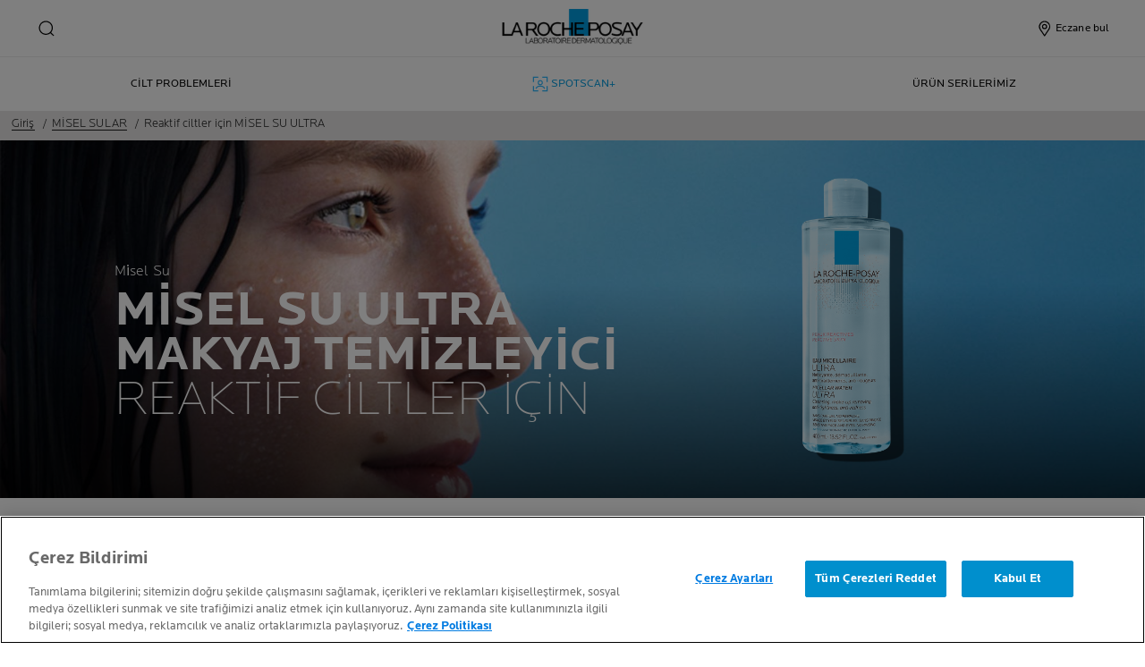

--- FILE ---
content_type: text/html; charset=utf-8
request_url: https://www.laroche-posay.com.tr/misel-su-ultra-makyaj-temizleyici
body_size: 32546
content:
 
 
 
 
<!DOCTYPE html>
<html class="no-js no-touch" lang="tr-TR">
<head>
    


<!-- OneTrust Cookies Consent Notice start for laroche-posay.com.tr -->

<script src="https://cdn.cookielaw.org/scripttemplates/otSDKStub.js"  type="text/javascript" charset="UTF-8" data-domain-script="7f3024e1-8fa7-491b-a085-c8079ea6f6fc" ></script>
<script type="text/javascript">
function OptanonWrapper() { }
</script>
<!-- OneTrust Cookies Consent Notice end for laroche-posay.com.tr -->

    <meta charset="utf-8" />
    <meta data-octopus-release="3.42.0-release00000162" />
    <meta http-equiv="X-UA-Compatible" content="IE=edge">
    <meta name="viewport" content="width=device-width, initial-scale=1" />
    <meta name="theme-color" content="#009ee2" />
    


<link rel="manifest" href="/frontend/master/manifest.json">


<link rel="preconnect" href="https://www.googletagmanager.com" />
<link rel="preconnect" href="https://code.jquery.com" />


<link rel="preload" href="/frontend/master/css/all.ba143159.css" as="style" />

<link rel="stylesheet" type="text/css" href="/frontend/master/css/all.ba143159.css" />

<script src="/sitecore%20modules/Web/ExperienceForms/scripts/jquery-3.4.1.min.js"></script>
<script async  type="text/javascript" src="/frontend/master/js/jsfocuspoint.js"></script>


<link rel="preload" href="/frontend/zone/css/all.68ffcbba.css" as="style" />
<link rel="preload" href="/frontend/zone/js/npm.core-js.7afa1e57.js" as="script" />
 <link rel="preload" href="/frontend/zone/js/npm.vuelidate.3969d3ad.js" as="script" />
 <link rel="preload" href="/frontend/zone/js/npm.vue.90563555.js" as="script" />
 <link rel="preload" href="/frontend/zone/js/all.afdc44ea.js" as="script" />


<link rel="stylesheet" type="text/css" href="/frontend/zone/css/all.68ffcbba.css" />


<script defer type="text/javascript" src="/frontend/zone/js/npm.core-js.7afa1e57.js"></script>
 
<script defer type="text/javascript" src="/frontend/zone/js/npm.vuelidate.3969d3ad.js"></script>
 
<script defer type="text/javascript" src="/frontend/zone/js/npm.vue.90563555.js"></script>
 
<script defer type="text/javascript" src="/frontend/zone/js/all.afdc44ea.js"></script>


<link rel="preload" href="/frontend/master/js/npm.core-js.17961292.js" as="script" />
<link rel="preload" href="/frontend/master/js/npm.axios.adf572dd.js" as="script" />
<link rel="preload" href="/frontend/master/js/npm.vuelidate.3c0e8eef.js" as="script" />
<link rel="preload" href="/frontend/master/js/npm.vue-awesome-swiper.31c6d70b.js" as="script" />
<link rel="preload" href="/frontend/master/js/npm.swiper.76e7c97f.js" as="script" />
<link rel="preload" href="/frontend/master/js/npm.vue.061781c4.js" as="script" />
<link rel="preload" href="/frontend/master/js/npm.vuex.7dd44b4c.js" as="script" />
<link rel="preload" href="/frontend/master/js/npm.vue-star-rating.3cc6361c.js" as="script" />
<link rel="preload" href="/frontend/master/js/npm.vue-slick-carousel.77ac86a1.js" as="script" />
<link rel="preload" href="/frontend/master/js/npm.vue-slick-carousel-rtl.d4485e23.js" as="script" />
<link rel="preload" href="/frontend/master/js/npm.vue-cookie.fa7302ac.js" as="script" />
<link rel="preload" href="/frontend/master/js/npm.tiny-cookie.d47a4ad7.js" as="script" />
<link rel="preload" href="/frontend/master/js/npm.ssr-window.7510b4ae.js" as="script" />
<link rel="preload" href="/frontend/master/js/npm.register-service-worker.afefbcbb.js" as="script" />
<link rel="preload" href="/frontend/master/js/npm.dom7.c9a95756.js" as="script" />
<link rel="preload" href="/frontend/master/js/npm.aos.7ee88bea.js" as="script" />
<link rel="preload" href="/frontend/master/js/npm.loreal.703b6aa1.js" as="script" />
<link rel="preload" href="/frontend/master/js/all.4eb62ed1.js" as="script" />

<script defer type="text/javascript" src="/frontend/master/js/npm.core-js.17961292.js"></script>
<script defer type="text/javascript" src="/frontend/master/js/npm.axios.adf572dd.js"></script>
<script defer type="text/javascript" src="/frontend/master/js/npm.vuelidate.3c0e8eef.js"></script>
<script defer type="text/javascript" src="/frontend/master/js/npm.vue-awesome-swiper.31c6d70b.js"></script>
<script defer type="text/javascript" src="/frontend/master/js/npm.swiper.76e7c97f.js"></script>
<script defer type="text/javascript" src="/frontend/master/js/npm.vue.061781c4.js"></script>
<script defer type="text/javascript" src="/frontend/master/js/npm.vuex.7dd44b4c.js"></script>
<script defer type="text/javascript" src="/frontend/master/js/npm.vue-star-rating.3cc6361c.js"></script>
<script defer type="text/javascript" src="/frontend/master/js/npm.vue-slick-carousel.77ac86a1.js"></script>
<script defer type="text/javascript" src="/frontend/master/js/npm.vue-slick-carousel-rtl.d4485e23.js"></script>
<script defer type="text/javascript" src="/frontend/master/js/npm.vue-cookie.fa7302ac.js"></script>
<script defer type="text/javascript" src="/frontend/master/js/npm.tiny-cookie.d47a4ad7.js"></script>
<script defer type="text/javascript" src="/frontend/master/js/npm.ssr-window.7510b4ae.js"></script>
<script defer type="text/javascript" src="/frontend/master/js/npm.register-service-worker.afefbcbb.js"></script>
<script defer type="text/javascript" src="/frontend/master/js/npm.dom7.c9a95756.js"></script>
<script defer type="text/javascript" src="/frontend/master/js/npm.aos.7ee88bea.js"></script>
<script defer type="text/javascript" src="/frontend/master/js/npm.loreal.703b6aa1.js"></script>
<script defer type="text/javascript" src="/frontend/master/js/all.4eb62ed1.js"></script>


    <!--To call respective googleAPI font-family  -->

    <!-- Hidden vue components -->
    <style>
        [v-cloak] {
            display: none
        }
    </style>
    <!--raw values of the body with font names-->

    
<script>
    var dataLayer = window["dataLayer"] || [];
    if (!window.wsf) { window.wsf = { AnalyticsVariables: {} }; }
    window.wsf.AnalyticsVariables = {"language":"tr","country":"TR","siteTypeLevel":"main","brand":"LRP","masterVersion":"3.2","factory":"WSF","website_type":"NON-DTC","dynamic":{"currency":"eur"},"axes":"cleansing","breadCrumb":"home > misel-su-ultra-makyaj-temizleyici"};
</script>

<script>
    if (!window.wsf) { window.wsf = { AnalyticsVariables: {} }; }
window.wsf.AnalyticsVariables.pageCategory = "product detail page";

window.wsf.AnalyticsVariables.uiLoggedStatus = "not logged";
window.wsf.AnalyticsVariables.newsletterSubscription = false;
    
    var dynamicProps = window.wsf.AnalyticsVariables.dynamic;
    delete window.wsf.AnalyticsVariables.dynamic;
    dataLayer.push(window.wsf.AnalyticsVariables);

    window.wsf.AnalyticsVariablesDynamic = dynamicProps;
</script>





<script type="text/javascript">
        if (typeof(OptanonWrapper) === 'function') {
            window.gtmLoaded = false;
            function OptanonWrapper() {
                if (!window.gtmLoaded) {
                    window.gtmLoaded = true;
                        (function(w, d, s, l, i) {
                        w[l] = w[l] || [];
                        w[l].push({
                            'gtm.start': new Date().getTime(),
                            event: 'gtm.js'
                        });
                        var f = d.getElementsByTagName(s)[0],
                            j = d.createElement(s),
                            dl = l != 'dataLayer' ? '&l=' + l : '';
                        j.async = true;
                        j.src = '//www.googletagmanager.com/gtm.js?id=' + i + dl;
                        f.parentNode.insertBefore(j, f);
                    })(window, document, 'script', 'dataLayer', 'GTM-T5N9FH');
                }
            }
               
            setTimeout(() => {
                if (!window.gtmLoaded) {
                    OptanonWrapper()
                }
            }, 1000);
        } else {
            function gtmManager() {}
            (function(w, d, s, l, i) {
                w[l] = w[l] || [];
                w[l].push({
                    'gtm.start': new Date().getTime(),
                    event: 'gtm.js'
                });
                var f = d.getElementsByTagName(s)[0],
                    j = d.createElement(s),
                    dl = l != 'dataLayer' ? '&l=' + l : '';
                j.async = true;
                j.src = '//www.googletagmanager.com/gtm.js?id=' + i + dl;
                f.parentNode.insertBefore(j, f);
            })(window, document, 'script', 'dataLayer', 'GTM-T5N9FH');
        }
</script>


<meta name="google-site-verification" content="UA-12791073-1"/>


        <script crossorigin="anonymous" src="https://cdnjs.cloudflare.com/ajax/libs/vue/2.7.16/vue.runtime.min.js"></script>
<script src="/Refapp-build/ratings-reviews/widget-vue2/refapp-ratings-reviews.umd.js?v=2.4.0.1"></script>

    <link href="/-/media/project/loreal/brand-sites/lrp/shared/baseline/identity/favicon.png" rel="shortcut icon" />


<link rel="canonical" href="https://www.laroche-posay.com.tr/misel-su-ultra-makyaj-temizleyici"/>


    <link rel="alternate" hreflang="ro-ro" href="https://www.laroche-posay.ro/micellar-waters/apa-micelara-ultra-pentru-pielea-reactiva">


    <title>Misel Su Ultra Makyaj Temizleyici | La Roche Posay</title>
    <meta name="description" content="Misel Su Ultra Makyaj Temizleyici reaktif ciltler i&#231;in nazik ve etkili bir temizleme sağlar. Termal su ve gliserin ile cildi nemlendirir ve korur."/>
    <meta name="keywords" content="REAKTİF CİLTLER İ&#199;İN MİSEL SU ULTRA / LA ROCHE-POSAY TERMAL SU / TEMİZLEYİCİ / ARINDIRICI / NEMLENDİRİCİ / GERGİNLİK &#214;NLEYİCİ / KIZARIKLIK &#214;NLEYİCİ / YANMA HİSS"/>
    <meta property="og:title" content="Misel Su Ultra Makyaj Temizleyici | La Roche Posay"/>
    <meta property="og:description" content="Misel Su Ultra Makyaj Temizleyici reaktif ciltler i&#231;in nazik ve etkili bir temizleme sağlar. Termal su ve gliserin ile cildi nemlendirir ve korur."/>
    <meta name="twitter:title" content="Misel Su Ultra Makyaj Temizleyici | La Roche Posay"/>
    <meta name="twitter:description" content="Misel Su Ultra Makyaj Temizleyici reaktif ciltler i&#231;in nazik ve etkili bir temizleme sağlar. Termal su ve gliserin ile cildi nemlendirir ve korur."/>





    

    <script type="application/json" id="refapp-global-tagging-configuration">
    {
        "globalVars": {
                         "[page category]": "product detail page"
                      }
    }
    </script>

</head>

<body itemscope itemtype="http://schema.org/WebPage" class="home-page-transparancy-slider  TR" class="default-device bodyclass">
        <a href="#main-content" class="skipto">
            <span class="skipto__text">
                İ&#231;eriğe Git
            </span>
        </a>


    <script>
        var html = document.querySelector('html');
        html.classList.remove('no-js');
        if (('ontouchstart' in window) || window.DocumentTouch && document instanceof DocumentTouch) {
            html.classList.remove('no-touch');
            html.classList.add('has-touch');
        }
        let popupStatePushed = false;
        document.addEventListener("DOMContentLoaded", (event) => {
            if (window.wsf.AnalyticsVariables) {
                window.wsf.pageCategory = window.wsf.AnalyticsVariables.pageCategory;
            }
            const shutterButtons = document.querySelectorAll('.shutter-btn');
            shutterButtons.forEach(button => {
                button.addEventListener('click', function (event) {
                    event.preventDefault();
                    document.getElementById('loader').style.display = 'block';
                    document.getElementById('popupFrame').src = event.currentTarget.href;
                    document.getElementById('popup').style.display = 'block';
                    document.querySelector('.shutterpage-overlay').style.display = 'block';
                    document.body.classList.add('multipopin-open');
                    setTimeout(() => {
                        document.querySelector(".btn-close").focus();
                    }, 300);
                    document.getElementById('popupFrame').style.display = 'none';
                });
            });
            const overlayBtn = document.querySelector('.shutterpage-overlay');
            overlayBtn.addEventListener('click', function () {
                closePopup();
            });
            document.addEventListener('keydown', (event) => {
                if (event.key === 'Escape') {
                    closePopup();
                }
            });
            // Detect browser back button click
            window.addEventListener('popstate', function (event) {
                const popup = document.getElementById('popup');
                if (popup) {
                    const popupStyle = window.getComputedStyle(popup);
                    if (popupStyle.display === 'block') {
                        // Reset flag before closing since state was already popped
                        popupStatePushed = false;
                        // Stop YouTube videos before closing
                        const popupFrame = document.getElementById('popupFrame');
                        if (popupFrame) {
                            try {
                                if (popupFrame.contentWindow) {
                                    popupFrame.contentWindow.postMessage('{"event":"command","func":"stopVideo","args":""}', '*');
                                    popupFrame.contentWindow.postMessage('{"event":"command","func":"pauseVideo","args":""}', '*');
                                }
                            } catch (e) {
                                // Ignore errors
                            }
                            popupFrame.src = 'about:blank';
                        }
                        // Close popup without modifying history (already popped)
                        document.getElementById('popup').style.display = 'none';
                        document.querySelector('.shutterpage-overlay').style.display = 'none';
                        document.body.classList.remove('multipopin-open');
                    }
                }
            });
            window.addEventListener('pageshow', function (event) {
                if (event.persisted) {
                    const popup = document.getElementById('popup');
                    if (popup) {
                        const popupStyle = window.getComputedStyle(popup);
                        if (popupStyle.display === 'block') {
                            // Reset flag before closing since state was already popped
                            popupStatePushed = false;
                            // Stop YouTube videos before closing
                            const popupFrame = document.getElementById('popupFrame');
                            if (popupFrame) {
                                try {
                                    if (popupFrame.contentWindow) {
                                        popupFrame.contentWindow.postMessage('{"event":"command","func":"stopVideo","args":""}', '*');
                                        popupFrame.contentWindow.postMessage('{"event":"command","func":"pauseVideo","args":""}', '*');
                                    }
                                } catch (e) {
                                    // Ignore errors
                                }
                                popupFrame.src = 'about:blank';
                            }
                            // Close popup without modifying history (already popped)
                            document.getElementById('popup').style.display = 'none';
                            document.querySelector('.shutterpage-overlay').style.display = 'none';
                            document.body.classList.remove('multipopin-open');
                        }
                    }
                }
            });
        });



        function closePopup() {
            const popup = document.getElementById('popup');
            if (popup && popup.style.display === 'block') {
                // Clean up history state if it was pushed
                if (popupStatePushed && window.history && window.history.replaceState) {
                    window.history.replaceState({}, '', window.location.pathname);
                    popupStatePushed = false;
                }
            }

            // Stop YouTube videos in the iframe
            const popupFrame = document.getElementById('popupFrame');
            if (popupFrame) {
                try {
                    // Try to access iframe content (may fail due to CORS)
                    const iframeDoc = popupFrame.contentDocument || popupFrame.contentWindow.document;
                    const iframeWindow = popupFrame.contentWindow;

                    // Stop YouTube API players if they exist
                    if (iframeWindow && typeof iframeWindow.YT !== 'undefined') {
                        // Find all YouTube players in the iframe
                        const players = iframeWindow.YT.getPlayers ? Object.values(iframeWindow.YT.getPlayers()) : [];
                        players.forEach(player => {
                            try {
                                if (player && typeof player.stopVideo === 'function') {
                                    player.stopVideo();
                                }
                            } catch (e) {
                                // Ignore errors
                            }
                        });
                    }

                    // Try to stop videos via postMessage (for YouTube embeds)
                    if (iframeWindow) {
                        try {
                            // Stop video via postMessage
                            popupFrame.contentWindow.postMessage('{"event":"command","func":"stopVideo","args":""}', '*');
                            popupFrame.contentWindow.postMessage('{"event":"command","func":"pauseVideo","args":""}', '*');
                        } catch (e) {
                            // Ignore errors
                        }
                    }
                } catch (e) {
                    // CORS error - can't access iframe content, but we can still clear src
                }

                // Clear iframe src to stop video from loading/playing
                // This is the most reliable way to stop videos
                popupFrame.src = 'about:blank';
            }

            document.getElementById('popup').style.display = 'none';
            document.querySelector('.shutterpage-overlay').style.display = 'none';
            document.body.classList.remove('multipopin-open');
        }

        function iframeLoaded() {
            document.getElementById('loader').style.display = 'none';
            document.getElementById('popupFrame').style.display = 'block';
            const iframe = document.getElementById('popupFrame');
            const iframeDoc = iframe.contentDocument || iframe.contentWindow.document;

            // Hide elements inside iframe
            iframeDoc.querySelector('header')?.style.setProperty('display', 'none', 'important');
            iframeDoc.querySelector('footer')?.style.setProperty('display', 'none', 'important');
            iframeDoc.querySelector('.footer-banner')?.style.setProperty('display', 'none', 'important');
            iframeDoc.querySelector('.newsletter-sticky')?.style.setProperty('display', 'none', 'important');
            iframeDoc.querySelector('.multipopin')?.style.setProperty('display', 'none', 'important');
            iframeDoc.querySelector('#onetrust-banner-sdk')?.style.setProperty('display', 'none', 'important');
            iframeDoc.querySelector('#refapp-user-redirect-popup-example')?.style.setProperty('display', 'none', 'important');
            iframeDoc.querySelector('.without-shutter')?.style.setProperty('display', 'none', 'important');
            iframeDoc.querySelector('#content')?.style.setProperty('margin-top', '0', 'important');
            iframeDoc.querySelectorAll('a').forEach(link => {
                link.addEventListener('click', function (event) {
                    event.preventDefault(); // stop normal link behavior
                    window.top.location.href = this.href; // redirect at browser level
                });
            });
            iframeDoc.addEventListener('scroll', () => {
                setTimeout(() => {
                    iframeDoc.querySelector('.show-newsletter-sticky')?.closest('#content').style.setProperty('margin-top', '0', 'important');
                }, 300);
            });
        }
    </script>
    <div class="shutterpage-overlay"></div>
    <div id="popup" class="shutter_popup" style="display:none;" role="dialog" aria-modal="true" aria-label="shutterPopup">
        <button type="button" onclick="closePopup()" class="btn-close">
            <svg aria-hidden="true" width="24" height="24" viewBox="0 0 24 24" fill="none" xmlns="http://www.w3.org/2000/svg">
                <path d="M20.4233 4.42383L12.8472 12L20.4233 19.5762L19.5757 20.4238L11.9995 12.8477L4.42334 20.4238L3.57568 19.5762L11.1519 12L3.57568 4.42383L4.42334 3.57617L11.9995 11.1523L19.5757 3.57617L20.4233 4.42383Z" fill="black" />
            </svg>
            <span class="sr-only">Close</span>
        </button>
        <div id="loader"
             style="position:absolute;top:50%;left:50%;transform:translate(-50%,-50%);
              font-family:sans-serif;">Loading...</div>
            <iframe id="popupFrame" width="800" height="500" title="popup-frame" onload="iframeLoaded()"></iframe>
        </div>

        <div id="main-container" v-no-js-handler>

            
            
<header class="header" role="banner">
    <div class="header__wrapper">
        
            <div slot="mainMenuBarLogo" class="main-menu-bar__logo-wrapper">
                <a href="/" class="main-menu-bar__logo" itemprop="url" aria-label="La Roche-Posay, laboratoire dermatologique (ana sayfaya geri d&#246;n)" v-tag:useractionevent="{label: 'logo', category: 'main menu navigation', action: 'select::header',event_name: 'logo_click' }">
                    <img src="/-/media/project/loreal/brand-sites/lrp/shared/baseline/identity/lrp_logo/logo.png?h=51&amp;w=200&amp;la=tr-TR&amp;hash=DC7CA545737F26D177E7F84BFF42CF58" alt="La Roche Posay" />
                    <span class="transparent-logo"></span>
                </a>
            </div>




        

<div class="component navigation-component">
    <div class="component-content">
        <main-menu is-tranparent-header="false"
                   search-bar-a11y-aria-label-clear="Arama Alanını Temizle"
                   search-bar-clear-label="Sil" search-bar-help-text="L&#252;tfen en az 3 karakter girin"
                   search-bar-icon-clear="/frontend/master/images/icons/search-close.svg"
                   search-bar-icon-search="/frontend/master/images/icons/search-icon-new.svg"
                   search-bar-placeholder="&#220;r&#252;n i&#231;erikleri, cilt endişeleri...ile ilgili sorular sorun" search-bar-redirect-url="/ara?q="
                   search-bar-api-url="/apilrp/searchSuggestion/SuggestedSearch?query="
                   a11y-aria-label-language="Site Dili"
                   current-language="TR"
                   a11y-aria-label-principal-menu="Ana Men&#252;"
                   a11y-aria-label-main-menu="Ana Men&#252;"
                   :acc-enable="false"
                   :acc-enable-animation="false"
                   :acc-enable-contrast="false"
                   page-category="product detail page"
                   :lang-switcher-is-enable="false"
                   :item-data="[]" search-label="search"
                   >
            <!-- to be made dynamic: a11y-aria-label-principal-menu, a11y-aria-label-main-menu -->

            <ul slot="navlist" class="nav__list" itemscope itemtype="http://schema.org/SiteNavigationElement" aria-hidden="true">
    <li class="nav__item" aria-expanded="false">

    </li>
</ul>

<template slot="accountNav" scope="props">
            <ul class="main-menu-nav__level-1 is-secondary nav-accounts">




<li class="main-menu-nav__item">
            <a class="main-menu-nav__tab"
               @blur="props.menuOnBlurSecondaryTab()"
               href="/eczane-bulucu"
               v-tag:useractionevent="{&quot;event_name&quot;:&quot;menu_click&quot;,&quot;category&quot;:&quot;main menu navigation&quot;,&quot;action&quot;:&quot;select::header&quot;,&quot;label&quot;:&quot;eczane bul&quot;,&quot;click_area&quot;:&quot;header&quot;,&quot;breadcrumb&quot;:&quot;eczane bul&quot;}">
                <span class="main-menu-nav__icon">
                    <img src="/-/media/feature/lrpnavigation/burger-menu/icon-6.svg" alt="">
                </span>
                <span class="main-menu-nav__icon transparent-icon">
                    <img>
                </span>
                <span class="main-menu-nav__icon--text">Eczane bul</span>
            </a>
</li>
            </ul>

</template>



            
<template slot="nav" scope="props">
            <ul class="main-menu-nav__level-1 is-primary">


<li :class="{ 'is-active': props.menuLevel2 === 1,'is-highlight desktop-only': false }"
    class="main-menu-nav__item">
        <button @click="props.menuLevelOpen(1)"
                @mouseover="props.menuLevelOpen(1)"
                :aria-expanded="props.menuLevel2 === 1 ? 'true' : 'false'"
                class="main-menu-nav__tab desktop-only"
                v-tag:useractionevent="{&quot;event_name&quot;:&quot;menu_click&quot;,&quot;category&quot;:&quot;main menu navigation&quot;,&quot;action&quot;:&quot;select::header&quot;,&quot;label&quot;:&quot;cilt problemleri&quot;,&quot;click_area&quot;:&quot;header&quot;,&quot;breadcrumb&quot;:&quot;cilt problemleri&quot;}">
            <p>
                Cilt Problemleri
            </p>
        </button>
        <button @click="props.menuLevelOpen(1)"
                :aria-expanded="props.menuLevel2 === 1 ? 'true' : 'false'"
                class="main-menu-nav__tab mobile-only"
                v-tag:useractionevent="{&quot;event_name&quot;:&quot;menu_click&quot;,&quot;category&quot;:&quot;main menu navigation&quot;,&quot;action&quot;:&quot;select::header&quot;,&quot;label&quot;:&quot;cilt problemleri&quot;,&quot;click_area&quot;:&quot;header&quot;,&quot;breadcrumb&quot;:&quot;cilt problemleri&quot;}">
            <p>
                Cilt Problemleri
            </p>
            <svg xmlns="http://www.w3.org/2000/svg" width="24" height="24" viewBox="0 0 24 24" fill="none">
                <path d="M8 20L16 11.9998L8 4" stroke="#000" stroke-width="1.2"/>
            </svg>
        </button>
        <section v-if="props.menuLevel2 === 1"
                 aria-labelledby="unique-identifier-1"
                 class="main-menu-nav__level-2-wrapper">
            <div class="main-menu-nav__item-back-level-1">
                <button @click="props.menuLevelOpen(0)">
                    <svg width="11" height="9" viewBox="0 0 11 9" fill="none" xmlns="http://www.w3.org/2000/svg">
                        <path d="M10.3001 5.63211H2.71614L5.11614 8.01611L4.17214 8.97611L0.140137 4.94411L4.17214 0.912109L5.11614 1.85611L2.71614 4.25611H10.3001V5.63211Z" fill="black"/>
                    </svg>
                    <span>Geri</span>
                </button>
            </div>
            <div class="main-menu-nav__content">

                        <img class="image" src="/-/media/project/loreal/brand-sites/lrp/emea/tr/model-visuals/spotscan/landing-page/spotscan-2023/lrpspotscansitecoredesktopnavigationbanner265x110pxzoe.jpg" alt="">
                    <p class="is-2" id="unique-identifier-1">

                    </p>
                    <div class="content">
                        <p>Her cilt tipinin kendine &ouml;zel ihtiya&ccedil;ları vardır. Cilt endişelerinizi se&ccedil;in ve ihtiyacınız olan cilt bakımı tavsiyelerini alın.</p>
                    </div>

            </div>

            <button class="main-menu-nav__level--mobile-back" @click="props.menuLevelOpen(0)">

                Cilt Problemleri
            </button>

                <ul class="main-menu-nav__level-2">


<li :class="{ 'is-active': props.menuLevel2 === 1 && props.menuLevel3 === 1 }"
    class="main-menu-nav__item">

        <button @click="props.menuLevelOpen(1, 1, $event)"
                :class="{ 'is-hidden-mobile': props.menuLevel3 }"
                :aria-expanded="props.menuLevel2 === 1 && props.menuLevel3 === 1 ? 'true' : 'false'"
                v-tag:useractionevent="{&quot;event_name&quot;:&quot;menu_click&quot;,&quot;category&quot;:&quot;main menu navigation&quot;,&quot;action&quot;:&quot;select::header&quot;,&quot;label&quot;:&quot;cilt problemleri::akneye eğilim g&#246;sterebilen cilt&quot;,&quot;click_area&quot;:&quot;header&quot;,&quot;breadcrumb&quot;:&quot;cilt problemleri::akneye eğilim g&#246;sterebilen cilt&quot;}">
            AKNEYE EĞİLİM G&#214;STEREBİLEN CİLT
            <svg xmlns="http://www.w3.org/2000/svg" width="24" height="24" viewBox="0 0 24 24" fill="none">
                <path d="M8 20L16 11.9998L8 4" stroke="#000" stroke-width="1.2"/>
            </svg>
        </button>
        <div :class="[ props.menuLevel2 === 1 && props.menuLevel3 === 1 ? 'active-animation' : '' ]"
             class="main-menu-nav__level-3">
            <div class="main-menu-nav__item-back-level-2" v-if="props.menuLevel3 !== undefined">
                <button @click="props.menuLevelOpen(1)">
                    <svg width="11" height="9" viewBox="0 0 11 9" fill="none" xmlns="http://www.w3.org/2000/svg">
                        <path d="M10.3001 5.63211H2.71614L5.11614 8.01611L4.17214 8.97611L0.140137 4.94411L4.17214 0.912109L5.11614 1.85611L2.71614 4.25611H10.3001V5.63211Z" fill="black"/>
                    </svg>
                    <span>Geri</span>
                </button>
            </div>
            <button class="main-menu-nav__level--mobile-back"
                    @click="props.menuLevelOpen(1)">
                AKNEYE EĞİLİM G&#214;STEREBİLEN CİLT
                <span class="is-hidden">Geri</span>
            </button>
            <ul>
                        <li class="main-menu-nav__item">
                            <a href="/akneye-egilim-gosterebilen-cilt"
                               v-tag:useractionevent="{&quot;event_name&quot;:&quot;menu_click&quot;,&quot;category&quot;:&quot;main menu navigation&quot;,&quot;action&quot;:&quot;select::header&quot;,&quot;label&quot;:&quot;cilt problemleri::akneye eğilim g&#246;sterebilen cilt::akneye eğilim g&#246;sterebilen ciltler hakkında her şey&quot;,&quot;click_area&quot;:&quot;header&quot;,&quot;breadcrumb&quot;:&quot;cilt problemleri::akneye eğilim g&#246;sterebilen cilt::akneye eğilim g&#246;sterebilen ciltler hakkında her şey&quot;}">
                                AKNEYE EĞİLİM G&#214;STEREBİLEN CİLTLER HAKKINDA HER ŞEY
                            </a>
                        </li>
                        <li class="main-menu-nav__item">
                            <a href="/akneye-egilim-gosterebilen-cilt/yagli-ve-akneye-egilim-gosterebilen-hassas-cilde-ne-sebep-olur"
                               v-tag:useractionevent="{&quot;event_name&quot;:&quot;menu_click&quot;,&quot;category&quot;:&quot;main menu navigation&quot;,&quot;action&quot;:&quot;select::header&quot;,&quot;label&quot;:&quot;cilt problemleri::akneye eğilim g&#246;sterebilen cilt::yağlı ve akneye eğilim g&#246;sterebilen cilde neler sebep olur ve nasıl engellenebilir?&quot;,&quot;click_area&quot;:&quot;header&quot;,&quot;breadcrumb&quot;:&quot;cilt problemleri::akneye eğilim g&#246;sterebilen cilt::yağlı ve akneye eğilim g&#246;sterebilen cilde neler sebep olur ve nasıl engellenebilir?&quot;}">
                                YAĞLI VE AKNEYE EĞİLİM G&#214;STEREBİLEN CİLDE NELER SEBEP OLUR VE NASIL ENGELLENEBİLİR?
                            </a>
                        </li>
                        <li class="main-menu-nav__item">
                            <a href="/akneye-egilim-gosterebilen-cilt/akneye-egilim-gosterebilen-cilt-bakimi"
                               v-tag:useractionevent="{&quot;event_name&quot;:&quot;menu_click&quot;,&quot;category&quot;:&quot;main menu navigation&quot;,&quot;action&quot;:&quot;select::header&quot;,&quot;label&quot;:&quot;cilt problemleri::akneye eğilim g&#246;sterebilen cilt::akneye eğilim g&#246;sterebilen ciltler i&#231;in bakım ve uygun i&#231;erikler&quot;,&quot;click_area&quot;:&quot;header&quot;,&quot;breadcrumb&quot;:&quot;cilt problemleri::akneye eğilim g&#246;sterebilen cilt::akneye eğilim g&#246;sterebilen ciltler i&#231;in bakım ve uygun i&#231;erikler&quot;}">
                                AKNEYE EĞİLİM G&#214;STEREBİLEN CİLTLER İ&#199;İN BAKIM VE UYGUN İ&#199;ERİKLER
                            </a>
                        </li>
                        <li class="main-menu-nav__item">
                            <a href="/article/akneye-egilim-gosterebilen-hassas-cildin-sasirtici-nedenleri"
                               v-tag:useractionevent="{&quot;event_name&quot;:&quot;menu_click&quot;,&quot;category&quot;:&quot;main menu navigation&quot;,&quot;action&quot;:&quot;select::header&quot;,&quot;label&quot;:&quot;cilt problemleri::akneye eğilim g&#246;sterebilen cilt::ergen aknesi&quot;,&quot;click_area&quot;:&quot;header&quot;,&quot;breadcrumb&quot;:&quot;cilt problemleri::akneye eğilim g&#246;sterebilen cilt::ergen aknesi&quot;}">
                                ERGEN AKNESİ
                            </a>
                        </li>
                        <li class="main-menu-nav__item">
                            <a href="/article/akneye-egilim-gosterebilen-cilt-icin-cozumler"
                               v-tag:useractionevent="{&quot;event_name&quot;:&quot;menu_click&quot;,&quot;category&quot;:&quot;main menu navigation&quot;,&quot;action&quot;:&quot;select::header&quot;,&quot;label&quot;:&quot;cilt problemleri::akneye eğilim g&#246;sterebilen cilt::yetişkin aknesi&quot;,&quot;click_area&quot;:&quot;header&quot;,&quot;breadcrumb&quot;:&quot;cilt problemleri::akneye eğilim g&#246;sterebilen cilt::yetişkin aknesi&quot;}">
                                YETİŞKİN AKNESİ
                            </a>
                        </li>
            </ul>
        </div>
</li>


<li :class="{ 'is-active': props.menuLevel2 === 1 && props.menuLevel3 === 2 }"
    class="main-menu-nav__item">

        <button @click="props.menuLevelOpen(1, 2, $event)"
                :class="{ 'is-hidden-mobile': props.menuLevel3 }"
                :aria-expanded="props.menuLevel2 === 1 && props.menuLevel3 === 2 ? 'true' : 'false'"
                v-tag:useractionevent="{&quot;event_name&quot;:&quot;menu_click&quot;,&quot;category&quot;:&quot;main menu navigation&quot;,&quot;action&quot;:&quot;select::header&quot;,&quot;label&quot;:&quot;cilt problemleri::spotscan&quot;,&quot;click_area&quot;:&quot;header&quot;,&quot;breadcrumb&quot;:&quot;cilt problemleri::spotscan&quot;}">
            Spotscan
            <svg xmlns="http://www.w3.org/2000/svg" width="24" height="24" viewBox="0 0 24 24" fill="none">
                <path d="M8 20L16 11.9998L8 4" stroke="#000" stroke-width="1.2"/>
            </svg>
        </button>
        <div :class="[ props.menuLevel2 === 1 && props.menuLevel3 === 2 ? 'active-animation' : '' ]"
             class="main-menu-nav__level-3">
            <div class="main-menu-nav__item-back-level-2" v-if="props.menuLevel3 !== undefined">
                <button @click="props.menuLevelOpen(1)">
                    <svg width="11" height="9" viewBox="0 0 11 9" fill="none" xmlns="http://www.w3.org/2000/svg">
                        <path d="M10.3001 5.63211H2.71614L5.11614 8.01611L4.17214 8.97611L0.140137 4.94411L4.17214 0.912109L5.11614 1.85611L2.71614 4.25611H10.3001V5.63211Z" fill="black"/>
                    </svg>
                    <span>Geri</span>
                </button>
            </div>
            <button class="main-menu-nav__level--mobile-back"
                    @click="props.menuLevelOpen(1)">
                Spotscan
                <span class="is-hidden">Geri</span>
            </button>
            <ul>
            </ul>
        </div>
</li>


<li :class="{ 'is-active': props.menuLevel2 === 1 && props.menuLevel3 === 3 }"
    class="main-menu-nav__item">

        <button @click="props.menuLevelOpen(1, 3, $event)"
                :class="{ 'is-hidden-mobile': props.menuLevel3 }"
                :aria-expanded="props.menuLevel2 === 1 && props.menuLevel3 === 3 ? 'true' : 'false'"
                v-tag:useractionevent="{&quot;event_name&quot;:&quot;menu_click&quot;,&quot;category&quot;:&quot;main menu navigation&quot;,&quot;action&quot;:&quot;select::header&quot;,&quot;label&quot;:&quot;cilt problemleri::atopiye eğilim g&#246;sterebilen ciltler&quot;,&quot;click_area&quot;:&quot;header&quot;,&quot;breadcrumb&quot;:&quot;cilt problemleri::atopiye eğilim g&#246;sterebilen ciltler&quot;}">
            ATOPİYE EĞİLİM G&#214;STEREBİLEN CİLTLER
            <svg xmlns="http://www.w3.org/2000/svg" width="24" height="24" viewBox="0 0 24 24" fill="none">
                <path d="M8 20L16 11.9998L8 4" stroke="#000" stroke-width="1.2"/>
            </svg>
        </button>
        <div :class="[ props.menuLevel2 === 1 && props.menuLevel3 === 3 ? 'active-animation' : '' ]"
             class="main-menu-nav__level-3">
            <div class="main-menu-nav__item-back-level-2" v-if="props.menuLevel3 !== undefined">
                <button @click="props.menuLevelOpen(1)">
                    <svg width="11" height="9" viewBox="0 0 11 9" fill="none" xmlns="http://www.w3.org/2000/svg">
                        <path d="M10.3001 5.63211H2.71614L5.11614 8.01611L4.17214 8.97611L0.140137 4.94411L4.17214 0.912109L5.11614 1.85611L2.71614 4.25611H10.3001V5.63211Z" fill="black"/>
                    </svg>
                    <span>Geri</span>
                </button>
            </div>
            <button class="main-menu-nav__level--mobile-back"
                    @click="props.menuLevelOpen(1)">
                ATOPİYE EĞİLİM G&#214;STEREBİLEN CİLTLER
                <span class="is-hidden">Geri</span>
            </button>
            <ul>
                        <li class="main-menu-nav__item">
                            <a href="/atopiye-egilim-gosterebilen-cilt"
                               v-tag:useractionevent="{&quot;event_name&quot;:&quot;menu_click&quot;,&quot;category&quot;:&quot;main menu navigation&quot;,&quot;action&quot;:&quot;select::header&quot;,&quot;label&quot;:&quot;cilt problemleri::atopiye eğilim g&#246;sterebilen ciltler::atopiye eğilim g&#246;sterebilen ciltler hakkında her şey&quot;,&quot;click_area&quot;:&quot;header&quot;,&quot;breadcrumb&quot;:&quot;cilt problemleri::atopiye eğilim g&#246;sterebilen ciltler::atopiye eğilim g&#246;sterebilen ciltler hakkında her şey&quot;}">
                                ATOPİYE EĞİLİM G&#214;STEREBİLEN CİLTLER HAKKINDA HER ŞEY
                            </a>
                        </li>
                        <li class="main-menu-nav__item">
                            <a href="/atopiye-egilim-gosterebilen-cilt/atopiye-egilim-gosterebilen-cilt-nedenleri"
                               v-tag:useractionevent="{&quot;event_name&quot;:&quot;menu_click&quot;,&quot;category&quot;:&quot;main menu navigation&quot;,&quot;action&quot;:&quot;select::header&quot;,&quot;label&quot;:&quot;cilt problemleri::atopiye eğilim g&#246;sterebilen ciltler::atopiye eğilim g&#246;sterebilen cilde neler sebep olur ve nasıl engellenebilir?&quot;,&quot;click_area&quot;:&quot;header&quot;,&quot;breadcrumb&quot;:&quot;cilt problemleri::atopiye eğilim g&#246;sterebilen ciltler::atopiye eğilim g&#246;sterebilen cilde neler sebep olur ve nasıl engellenebilir?&quot;}">
                                ATOPİYE EĞİLİM G&#214;STEREBİLEN CİLDE NELER SEBEP OLUR VE NASIL ENGELLENEBİLİR?
                            </a>
                        </li>
                        <li class="main-menu-nav__item">
                            <a href="/atopiye-egilim-gosterebilen-cilt/atopiye-egilim-gosterebilen-ciltler-icin-bakim-rehberi"
                               v-tag:useractionevent="{&quot;event_name&quot;:&quot;menu_click&quot;,&quot;category&quot;:&quot;main menu navigation&quot;,&quot;action&quot;:&quot;select::header&quot;,&quot;label&quot;:&quot;cilt problemleri::atopiye eğilim g&#246;sterebilen ciltler::atopiye eğilim g&#246;sterebilen cilt bakımları&quot;,&quot;click_area&quot;:&quot;header&quot;,&quot;breadcrumb&quot;:&quot;cilt problemleri::atopiye eğilim g&#246;sterebilen ciltler::atopiye eğilim g&#246;sterebilen cilt bakımları&quot;}">
                                ATOPİYE EĞİLİM G&#214;STEREBİLEN CİLT BAKIMLARI
                            </a>
                        </li>
                        <li class="main-menu-nav__item">
                            <a href="/atopiye-egilim-gosterebilen-cilt/bebeklerde-ve-cocuklarda-atopiye-egilim-gosterebilen-cilt"
                               v-tag:useractionevent="{&quot;event_name&quot;:&quot;menu_click&quot;,&quot;category&quot;:&quot;main menu navigation&quot;,&quot;action&quot;:&quot;select::header&quot;,&quot;label&quot;:&quot;cilt problemleri::atopiye eğilim g&#246;sterebilen ciltler::bebek ve &#231;ocukların atopiye eğilim g&#246;sterebilen ciltleri&quot;,&quot;click_area&quot;:&quot;header&quot;,&quot;breadcrumb&quot;:&quot;cilt problemleri::atopiye eğilim g&#246;sterebilen ciltler::bebek ve &#231;ocukların atopiye eğilim g&#246;sterebilen ciltleri&quot;}">
                                BEBEK VE &#199;OCUKLARIN ATOPİYE EĞİLİM G&#214;STEREBİLEN CİLTLERİ
                            </a>
                        </li>
                        <li class="main-menu-nav__item">
                            <a href="/article/cocuklarda-atopiye-egilim-gosterebilen-cilt-ile-basa-cikma"
                               v-tag:useractionevent="{&quot;event_name&quot;:&quot;menu_click&quot;,&quot;category&quot;:&quot;main menu navigation&quot;,&quot;action&quot;:&quot;select::header&quot;,&quot;label&quot;:&quot;cilt problemleri::atopiye eğilim g&#246;sterebilen ciltler::ebeveyn rehberi: &#231;ocuklarda uyku sırasında kaşıntı hissine neden olan kurulukla başa &#231;ıkma&quot;,&quot;click_area&quot;:&quot;header&quot;,&quot;breadcrumb&quot;:&quot;cilt problemleri::atopiye eğilim g&#246;sterebilen ciltler::ebeveyn rehberi: &#231;ocuklarda uyku sırasında kaşıntı hissine neden olan kurulukla başa &#231;ıkma&quot;}">
                                Ebeveyn Rehberi: &#199;ocuklarda Uyku Sırasında Kaşıntı Hissine Neden Olan Kurulukla Başa &#199;ıkma
                            </a>
                        </li>
            </ul>
        </div>
</li>


<li :class="{ 'is-active': props.menuLevel2 === 1 && props.menuLevel3 === 4 }"
    class="main-menu-nav__item">

        <button @click="props.menuLevelOpen(1, 4, $event)"
                :class="{ 'is-hidden-mobile': props.menuLevel3 }"
                :aria-expanded="props.menuLevel2 === 1 && props.menuLevel3 === 4 ? 'true' : 'false'"
                v-tag:useractionevent="{&quot;event_name&quot;:&quot;menu_click&quot;,&quot;category&quot;:&quot;main menu navigation&quot;,&quot;action&quot;:&quot;select::header&quot;,&quot;label&quot;:&quot;cilt problemleri::g&#252;neş maruziyeti&quot;,&quot;click_area&quot;:&quot;header&quot;,&quot;breadcrumb&quot;:&quot;cilt problemleri::g&#252;neş maruziyeti&quot;}">
            G&#220;NEŞ MARUZİYETİ
            <svg xmlns="http://www.w3.org/2000/svg" width="24" height="24" viewBox="0 0 24 24" fill="none">
                <path d="M8 20L16 11.9998L8 4" stroke="#000" stroke-width="1.2"/>
            </svg>
        </button>
        <div :class="[ props.menuLevel2 === 1 && props.menuLevel3 === 4 ? 'active-animation' : '' ]"
             class="main-menu-nav__level-3">
            <div class="main-menu-nav__item-back-level-2" v-if="props.menuLevel3 !== undefined">
                <button @click="props.menuLevelOpen(1)">
                    <svg width="11" height="9" viewBox="0 0 11 9" fill="none" xmlns="http://www.w3.org/2000/svg">
                        <path d="M10.3001 5.63211H2.71614L5.11614 8.01611L4.17214 8.97611L0.140137 4.94411L4.17214 0.912109L5.11614 1.85611L2.71614 4.25611H10.3001V5.63211Z" fill="black"/>
                    </svg>
                    <span>Geri</span>
                </button>
            </div>
            <button class="main-menu-nav__level--mobile-back"
                    @click="props.menuLevelOpen(1)">
                G&#220;NEŞ MARUZİYETİ
                <span class="is-hidden">Geri</span>
            </button>
            <ul>
                        <li class="main-menu-nav__item">
                            <a href="/gunes-korumasi"
                               v-tag:useractionevent="{&quot;event_name&quot;:&quot;menu_click&quot;,&quot;category&quot;:&quot;main menu navigation&quot;,&quot;action&quot;:&quot;select::header&quot;,&quot;label&quot;:&quot;cilt problemleri::g&#252;neş maruziyeti::g&#252;neş maruziyeti hakkında her şey&quot;,&quot;click_area&quot;:&quot;header&quot;,&quot;breadcrumb&quot;:&quot;cilt problemleri::g&#252;neş maruziyeti::g&#252;neş maruziyeti hakkında her şey&quot;}">
                                G&#220;NEŞ MARUZİYETİ HAKKINDA HER ŞEY
                            </a>
                        </li>
                        <li class="main-menu-nav__item">
                            <a href="/gunes-korumasi/gunes-korumasinin-kodlari"
                               v-tag:useractionevent="{&quot;event_name&quot;:&quot;menu_click&quot;,&quot;category&quot;:&quot;main menu navigation&quot;,&quot;action&quot;:&quot;select::header&quot;,&quot;label&quot;:&quot;cilt problemleri::g&#252;neş maruziyeti::g&#252;neş korumasının kodlarını &#231;&#246;zmek neden &#246;nemlidir?&quot;,&quot;click_area&quot;:&quot;header&quot;,&quot;breadcrumb&quot;:&quot;cilt problemleri::g&#252;neş maruziyeti::g&#252;neş korumasının kodlarını &#231;&#246;zmek neden &#246;nemlidir?&quot;}">
                                G&#220;NEŞ KORUMASININ KODLARINI &#199;&#214;ZMEK NEDEN &#214;NEMLİDİR?
                            </a>
                        </li>
                        <li class="main-menu-nav__item">
                            <a href="/gunes-korumasi/gunes-korumasi-ve-onlemler"
                               v-tag:useractionevent="{&quot;event_name&quot;:&quot;menu_click&quot;,&quot;category&quot;:&quot;main menu navigation&quot;,&quot;action&quot;:&quot;select::header&quot;,&quot;label&quot;:&quot;cilt problemleri::g&#252;neş maruziyeti::g&#252;neş koruması ve &#252;r&#252;n g&#252;venliği&quot;,&quot;click_area&quot;:&quot;header&quot;,&quot;breadcrumb&quot;:&quot;cilt problemleri::g&#252;neş maruziyeti::g&#252;neş koruması ve &#252;r&#252;n g&#252;venliği&quot;}">
                                G&#220;NEŞ KORUMASI VE &#220;R&#220;N G&#220;VENLİĞİ
                            </a>
                        </li>
            </ul>
        </div>
</li>
                </ul>
        </section>

</li>


<li :class="{ 'is-active': props.menuLevel2 === 2,'is-highlight desktop-only': true }"
    class="main-menu-nav__item">
        <a @click="props.menuLevelOpen(2)"
           :aria-expanded="props.menuLevel2 === 2 ? 'true' : 'false'"
           :class="{ 'true derm-scan': true }"
           class="main-menu-nav__tab"
           v-tag:useractionevent="{&quot;event_name&quot;:&quot;menu_click&quot;,&quot;category&quot;:&quot;main menu navigation&quot;,&quot;action&quot;:&quot;select::header&quot;,&quot;label&quot;:&quot;spotscan+&quot;,&quot;click_area&quot;:&quot;header&quot;,&quot;breadcrumb&quot;:&quot;spotscan+&quot;}"
           href="/event/spotscan" class="push_cta_link">
            <span class="main-menu-nav__icon">
                <template v-if="true">
                    <img src="/-/media/feature/lrpnavigation/burger-menu/spotscan-white.svg" alt="">
                </template>
            </span>
            <span>
                Spotscan+
            </span>
        </a>

</li>


<li :class="{ 'is-active': props.menuLevel2 === 3,'is-highlight desktop-only': false }"
    class="main-menu-nav__item">
        <button @click="props.menuLevelOpen(3)"
                @mouseover="props.menuLevelOpen(3)"
                :aria-expanded="props.menuLevel2 === 3 ? 'true' : 'false'"
                class="main-menu-nav__tab desktop-only"
                v-tag:useractionevent="{&quot;event_name&quot;:&quot;menu_click&quot;,&quot;category&quot;:&quot;main menu navigation&quot;,&quot;action&quot;:&quot;select::header&quot;,&quot;label&quot;:&quot;&#252;r&#252;n serilerimiz&quot;,&quot;click_area&quot;:&quot;header&quot;,&quot;breadcrumb&quot;:&quot;&#252;r&#252;n serilerimiz&quot;}">
            <p>
                Ürün Serilerimiz
            </p>
        </button>
        <button @click="props.menuLevelOpen(3)"
                :aria-expanded="props.menuLevel2 === 3 ? 'true' : 'false'"
                class="main-menu-nav__tab mobile-only"
                v-tag:useractionevent="{&quot;event_name&quot;:&quot;menu_click&quot;,&quot;category&quot;:&quot;main menu navigation&quot;,&quot;action&quot;:&quot;select::header&quot;,&quot;label&quot;:&quot;&#252;r&#252;n serilerimiz&quot;,&quot;click_area&quot;:&quot;header&quot;,&quot;breadcrumb&quot;:&quot;&#252;r&#252;n serilerimiz&quot;}">
            <p>
                Ürün Serilerimiz
            </p>
            <svg xmlns="http://www.w3.org/2000/svg" width="24" height="24" viewBox="0 0 24 24" fill="none">
                <path d="M8 20L16 11.9998L8 4" stroke="#000" stroke-width="1.2"/>
            </svg>
        </button>
        <section v-if="props.menuLevel2 === 3"
                 aria-labelledby="unique-identifier-3"
                 class="main-menu-nav__level-2-wrapper">
            <div class="main-menu-nav__item-back-level-1">
                <button @click="props.menuLevelOpen(0)">
                    <svg width="11" height="9" viewBox="0 0 11 9" fill="none" xmlns="http://www.w3.org/2000/svg">
                        <path d="M10.3001 5.63211H2.71614L5.11614 8.01611L4.17214 8.97611L0.140137 4.94411L4.17214 0.912109L5.11614 1.85611L2.71614 4.25611H10.3001V5.63211Z" fill="black"/>
                    </svg>
                    <span>Geri</span>
                </button>
            </div>
            <div class="main-menu-nav__content">

                    <p class="is-2" id="unique-identifier-3">

                    </p>
                    <div class="content">
                        <p>La Roche-Posay en son gelişmeleri takip eder, yüzünüz ve vücudunuz için cilt bakım ve makyaj ürün grubu sunar. Dermatolojik kontroller altında test edilmiş ve hassas ciltler için formüle edilmiştir.</p>
                    </div>

            </div>

            <button class="main-menu-nav__level--mobile-back" @click="props.menuLevelOpen(0)">

                Ürün Serilerimiz
            </button>

                <ul class="main-menu-nav__level-2 is-large is-col-3 has-only-links">


<li class="main-menu-nav__item">
    <a href="/anthelios"
       v-tag:useractionevent="{&quot;event_name&quot;:&quot;menu_click&quot;,&quot;action&quot;:&quot;select::header&quot;,&quot;label&quot;:&quot;&#252;r&#252;n serilerimiz::anthelios&quot;,&quot;category&quot;:&quot;main menu navigation&quot;,&quot;click_area&quot;:&quot;header&quot;,&quot;breadcrumb&quot;:&quot;&#252;r&#252;n serilerimiz::anthelios&quot;}">
        Anthelios
    </a>
</li>


<li class="main-menu-nav__item">
    <a href="/niacinamide10-serum"
       v-tag:useractionevent="{&quot;event_name&quot;:&quot;menu_click&quot;,&quot;action&quot;:&quot;select::header&quot;,&quot;label&quot;:&quot;&#252;r&#252;n serilerimiz::nıacınamıde 10&quot;,&quot;category&quot;:&quot;main menu navigation&quot;,&quot;click_area&quot;:&quot;header&quot;,&quot;breadcrumb&quot;:&quot;&#252;r&#252;n serilerimiz::nıacınamıde 10&quot;}">
        NIACINAMIDE 10
    </a>
</li>


<li class="main-menu-nav__item">
    <a href="/hassasiyet-yatistirici-cicaplast-serisi"
       v-tag:useractionevent="{&quot;event_name&quot;:&quot;menu_click&quot;,&quot;action&quot;:&quot;select::header&quot;,&quot;label&quot;:&quot;&#252;r&#252;n serilerimiz::cicaplast&quot;,&quot;category&quot;:&quot;main menu navigation&quot;,&quot;click_area&quot;:&quot;header&quot;,&quot;breadcrumb&quot;:&quot;&#252;r&#252;n serilerimiz::cicaplast&quot;}">
        Cicaplast
    </a>
</li>


<li class="main-menu-nav__item">
    <a href="/cilt-kusuru-duzenlemeye-yardimci-effaclar-serisi"
       v-tag:useractionevent="{&quot;event_name&quot;:&quot;menu_click&quot;,&quot;action&quot;:&quot;select::header&quot;,&quot;label&quot;:&quot;&#252;r&#252;n serilerimiz::effaclar&quot;,&quot;category&quot;:&quot;main menu navigation&quot;,&quot;click_area&quot;:&quot;header&quot;,&quot;breadcrumb&quot;:&quot;&#252;r&#252;n serilerimiz::effaclar&quot;}">
        Effaclar
    </a>
</li>


<li class="main-menu-nav__item">
    <a href="/hassas-ciltler-icin-hyalu-b5-serisi"
       v-tag:useractionevent="{&quot;event_name&quot;:&quot;menu_click&quot;,&quot;action&quot;:&quot;select::header&quot;,&quot;label&quot;:&quot;&#252;r&#252;n serilerimiz::hyalu b5&quot;,&quot;category&quot;:&quot;main menu navigation&quot;,&quot;click_area&quot;:&quot;header&quot;,&quot;breadcrumb&quot;:&quot;&#252;r&#252;n serilerimiz::hyalu b5&quot;}">
        Hyalu b5
    </a>
</li>


<li class="main-menu-nav__item">
    <a href="/yogun-nemlendirici-bakim-serisi-hydraphase"
       v-tag:useractionevent="{&quot;event_name&quot;:&quot;menu_click&quot;,&quot;action&quot;:&quot;select::header&quot;,&quot;label&quot;:&quot;&#252;r&#252;n serilerimiz::hydraphase&quot;,&quot;category&quot;:&quot;main menu navigation&quot;,&quot;click_area&quot;:&quot;header&quot;,&quot;breadcrumb&quot;:&quot;&#252;r&#252;n serilerimiz::hydraphase&quot;}">
        Hydraphase
    </a>
</li>


<li class="main-menu-nav__item">
    <a href="/nemlendirici-serisi-hydreane"
       v-tag:useractionevent="{&quot;event_name&quot;:&quot;menu_click&quot;,&quot;action&quot;:&quot;select::header&quot;,&quot;label&quot;:&quot;&#252;r&#252;n serilerimiz::hydreane&quot;,&quot;category&quot;:&quot;main menu navigation&quot;,&quot;click_area&quot;:&quot;header&quot;,&quot;breadcrumb&quot;:&quot;&#252;r&#252;n serilerimiz::hydreane&quot;}">
        Hydreane
    </a>
</li>


<li class="main-menu-nav__item">
    <a href="/dokulme-ve-kepek-karsiti-kerium-serisi"
       v-tag:useractionevent="{&quot;event_name&quot;:&quot;menu_click&quot;,&quot;action&quot;:&quot;select::header&quot;,&quot;label&quot;:&quot;&#252;r&#252;n serilerimiz::kerium&quot;,&quot;category&quot;:&quot;main menu navigation&quot;,&quot;click_area&quot;:&quot;header&quot;,&quot;breadcrumb&quot;:&quot;&#252;r&#252;n serilerimiz::kerium&quot;}">
        Kerium
    </a>
</li>


<li class="main-menu-nav__item">
    <a href="/cok-kuru-cilt-icin-bakim-serisi-lipikar"
       v-tag:useractionevent="{&quot;event_name&quot;:&quot;menu_click&quot;,&quot;action&quot;:&quot;select::header&quot;,&quot;label&quot;:&quot;&#252;r&#252;n serilerimiz::lipikar&quot;,&quot;category&quot;:&quot;main menu navigation&quot;,&quot;click_area&quot;:&quot;header&quot;,&quot;breadcrumb&quot;:&quot;&#252;r&#252;n serilerimiz::lipikar&quot;}">
        Lipikar
    </a>
</li>


<li class="main-menu-nav__item">
    <a href="/cilt-temizleyici-misel-sular"
       v-tag:useractionevent="{&quot;event_name&quot;:&quot;menu_click&quot;,&quot;action&quot;:&quot;select::header&quot;,&quot;label&quot;:&quot;&#252;r&#252;n serilerimiz::misel sular&quot;,&quot;category&quot;:&quot;main menu navigation&quot;,&quot;click_area&quot;:&quot;header&quot;,&quot;breadcrumb&quot;:&quot;&#252;r&#252;n serilerimiz::misel sular&quot;}">
        Misel Sular
    </a>
</li>


<li class="main-menu-nav__item">
    <a href="/temizleyici-fizyolojik-serisi"
       v-tag:useractionevent="{&quot;event_name&quot;:&quot;menu_click&quot;,&quot;action&quot;:&quot;select::header&quot;,&quot;label&quot;:&quot;&#252;r&#252;n serilerimiz::physiological&quot;,&quot;category&quot;:&quot;main menu navigation&quot;,&quot;click_area&quot;:&quot;header&quot;,&quot;breadcrumb&quot;:&quot;&#252;r&#252;n serilerimiz::physiological&quot;}">
        Physiological
    </a>
</li>


<li class="main-menu-nav__item">
    <a href="/leke-karsiti-pigmentclar-serisi"
       v-tag:useractionevent="{&quot;event_name&quot;:&quot;menu_click&quot;,&quot;action&quot;:&quot;select::header&quot;,&quot;label&quot;:&quot;&#252;r&#252;n serilerimiz::pigmentclar&quot;,&quot;category&quot;:&quot;main menu navigation&quot;,&quot;click_area&quot;:&quot;header&quot;,&quot;breadcrumb&quot;:&quot;&#252;r&#252;n serilerimiz::pigmentclar&quot;}">
        Pigmentclar
    </a>
</li>


<li class="main-menu-nav__item">
    <a href="/yaslanma-karsiti-retinol-serisi"
       v-tag:useractionevent="{&quot;event_name&quot;:&quot;menu_click&quot;,&quot;action&quot;:&quot;select::header&quot;,&quot;label&quot;:&quot;&#252;r&#252;n serilerimiz::retinol&quot;,&quot;category&quot;:&quot;main menu navigation&quot;,&quot;click_area&quot;:&quot;header&quot;,&quot;breadcrumb&quot;:&quot;&#252;r&#252;n serilerimiz::retinol&quot;}">
        Retinol
    </a>
</li>


<li class="main-menu-nav__item">
    <a href="/dogal-mineralli-termal-su"
       v-tag:useractionevent="{&quot;event_name&quot;:&quot;menu_click&quot;,&quot;action&quot;:&quot;select::header&quot;,&quot;label&quot;:&quot;&#252;r&#252;n serilerimiz::termal su&quot;,&quot;category&quot;:&quot;main menu navigation&quot;,&quot;click_area&quot;:&quot;header&quot;,&quot;breadcrumb&quot;:&quot;&#252;r&#252;n serilerimiz::termal su&quot;}">
        Termal su
    </a>
</li>


<li class="main-menu-nav__item">
    <a href="/hassas-ciltler-icin-toleriane-serisi"
       v-tag:useractionevent="{&quot;event_name&quot;:&quot;menu_click&quot;,&quot;action&quot;:&quot;select::header&quot;,&quot;label&quot;:&quot;&#252;r&#252;n serilerimiz::toleriane&quot;,&quot;category&quot;:&quot;main menu navigation&quot;,&quot;click_area&quot;:&quot;header&quot;,&quot;breadcrumb&quot;:&quot;&#252;r&#252;n serilerimiz::toleriane&quot;}">
        Toleriane
    </a>
</li>


<li class="main-menu-nav__item">
    <a href="/hassas-ciltler-icin-makyaj-serisi-toleriane"
       v-tag:useractionevent="{&quot;event_name&quot;:&quot;menu_click&quot;,&quot;action&quot;:&quot;select::header&quot;,&quot;label&quot;:&quot;&#252;r&#252;n serilerimiz::toleriane make-up&quot;,&quot;category&quot;:&quot;main menu navigation&quot;,&quot;click_area&quot;:&quot;header&quot;,&quot;breadcrumb&quot;:&quot;&#252;r&#252;n serilerimiz::toleriane make-up&quot;}">
        Toleriane make-up
    </a>
</li>


<li class="main-menu-nav__item">
    <a href="/hassas-ciltler-icin-antioksidan-vitamin-c"
       v-tag:useractionevent="{&quot;event_name&quot;:&quot;menu_click&quot;,&quot;action&quot;:&quot;select::header&quot;,&quot;label&quot;:&quot;&#252;r&#252;n serilerimiz::vitamin c&quot;,&quot;category&quot;:&quot;main menu navigation&quot;,&quot;click_area&quot;:&quot;header&quot;,&quot;breadcrumb&quot;:&quot;&#252;r&#252;n serilerimiz::vitamin c&quot;}">
        Vitamin C
    </a>
</li>
                </ul>
        </section>

</li>
            </ul>

</template>

        <template slot="derm-scan">
            <li :class="{ 'is-highlight': true }" class="main-menu-nav__item">
                <a :class="{ 'true derm-scan': true }"
                   class="main-menu-nav__tab"
                   v-tag:useractionevent="{&quot;event_name&quot;:&quot;menu_click&quot;,&quot;category&quot;:&quot;main menu navigation&quot;,&quot;action&quot;:&quot;select::header&quot;,&quot;label&quot;:&quot;spotscan+&quot;,&quot;click_area&quot;:&quot;header&quot;,&quot;breadcrumb&quot;:&quot;spotscan+&quot;}"
                   href="/event/spotscan" class="push_cta_link">
                    <span class="main-menu-nav__icon">
                        <template v-if="true">
                            <img src="/-/media/feature/lrpnavigation/burger-menu/spotscan-white.svg" alt="">
                        </template>
                    </span>
                    <span>
                        Spotscan+
                    </span>
                </a>
            </li>
        </template>


        </main-menu>
        <div>
            
        </div>

    </div>
</div>


    </div>
</header>

            



            <main role="main" id="main" class=" product-page">
                <a id="main-content" tabindex="-1"></a>
                <div id="content">
                    <div class="main-top">


<div class="container--grey-light breadcrumb-main" class="component LrpNavigation">
    <div class="component-content" id="breadcrumb" itemprop="breadcrumb">
        <nav role="navigation" aria-label="breadcrumb">
            <ol class="breadcrumb" itemprop="breadcrumb" itemscope itemtype="http://schema.org/BreadcrumbList">

                    <li class="breadcrumb__item" itemprop="itemListElement" itemscope itemtype="http://schema.org/ListItem">


                        <a itemprop="item" href="/" class="breadcrumb__link" v-tag:useractionevent="{&quot;action&quot;:&quot;select::breadcrumb&quot;,&quot;category&quot;:&quot;header&quot;,&quot;label&quot;:&quot;Giriş&quot;}">
                            <span itemprop="name">Giriş</span>
                        </a>
                        <meta itemprop="position" content="1"/>
                    </li>
                    <li class="breadcrumb__item" itemprop="itemListElement" itemscope itemtype="http://schema.org/ListItem">


                        <a itemprop="item" href="/cilt-temizleyici-misel-sular" class="breadcrumb__link" v-tag:useractionevent="{&quot;action&quot;:&quot;select::breadcrumb&quot;,&quot;category&quot;:&quot;header&quot;,&quot;label&quot;:&quot;Giriş::MİSEL SULAR&quot;}">
                            <span itemprop="name">MİSEL SULAR</span>
                        </a>
                        <meta itemprop="position" content="2"/>
                    </li>
                <li class="breadcrumb__item" aria-current="page">
                    <span>Reaktif ciltler i&#231;in MİSEL SU ULTRA</span>
                </li>
            </ol>
        </nav>
    </div>
</div>

                    </div>
                    
<div itemscope itemtype="">
    <meta itemprop="brand" content="LA ROCHE POSAY" />
    


<div class="component product-intro-banner-component">

    <div class="component-content" data-tag-wrapper v-tag:productdetail.dom='{label: "miselsuultramakyajtemizleyici::"}'>


        <banner
            class="banner -white banner--responsive banner--prod-intro"
            :content-size="true"
            :second-banner-section="false"
            :srcset="{ '0': '/-/media/project/loreal/brand-sites/lrp/emea/tr/products/header/larocheposay-productpage-thermal-spring-water-header.jpg?cx=0.26&amp;amp;ch=325&amp;amp;cy=0.39&amp;amp;cw=300&amp;hash=313ABAE5E1BE2C125704335288B9C0A7',  '1024': '/-/media/project/loreal/brand-sites/lrp/emea/tr/products/header/larocheposay-productpage-thermal-spring-water-header.jpg?cx=0.26&amp;amp;ch=625&amp;amp;cy=0.39&amp;amp;cw=2000&amp;hash=2AEA2253912E2052C440FEF04279B2BA'}"
            :parallax="true">
                <!-- Accessibility -->
                <img src="/frontend/master/images/placeholder.png" alt="Larocheposay_ProductPage_Thermal_Spring_Water_Header" slot="background">
                <noscript>
                    <!-- SEO-->
                    <img src="/-/media/project/loreal/brand-sites/lrp/emea/tr/products/header/larocheposay-productpage-thermal-spring-water-header.jpg?cx=0.26&amp;amp;ch=325&amp;amp;cy=0.39&amp;amp;cw=300&amp;hash=313ABAE5E1BE2C125704335288B9C0A7" alt="Larocheposay_ProductPage_Thermal_Spring_Water_Header">
                </noscript>

            <div class="container--is-maxwidth" data-tag-product-identifier data-tag-product-name="MİSEL SU ULTRAMAKYAJ TEMİZLEYİCİ"
                 data-tag-product-currency="EUR" data-tag-product-category="skincare"
                 data-tag-product-variant="none" data-tag-product-price="none"
                 data-tag-product-id="" data-tag-product-brand="LRP" data-tag-product-list="others"
                 data-tag-product-dimension35="none" data-tag-product-dimension36="none"
                 data-tag-product-dimension38="none" data-tag-product-dimension48=""
                 data-tag-product-dimension49="not present" data-tag-product-dimension59="0"
                 data-tag-product-dimension91="none"
                 data-tag-product_label="none"
                 data-tag-product_franchise="none"
                 data-tag-product_quantity_range="none">

                <div class="banner__product-intro">
                    <div class="banner__info">
                        <p class="banner__subtitle">Mi̇sel Su</p>
                        <h1 class="banner__title heading">
                            <strong itemprop="name"><strong>MİSEL SU ULTRA</strong><br />
MAKYAJ TEMİZLEYİCİ
</strong> <br>
                            REAKTİF CİLTLER İÇİN
 <br/>

                        </h1>
                        <a href="#ratings" class="star-rating">
                            <rfp-ratings-star-rating-product :rating="0"
                                 :counts="0"
                                 :star-rating-increment-value="1"
                                 :star-rating-max-rating-value="5"
                                 star-rating-active-color="#009ee2"
                                 star-rating-inactive-color="#000000"
                                 star-rating-accessible-label="{{star}} out of {{maxStars}} stars"
                                 :star-rating-star-size="28"
                                 :is-right-to-left-active="false"
                                 :is-zero-review-mode-enabled="false"
                                 button-text="Bu &#252;r&#252;nle ilgili d&#252;ş&#252;nd&#252;klerinizi bize s&#246;yleyin"
                                 :rating-value="0"
                                 :rating-count="0"
                                 product-item-id="5572a602481c412d9d782f1c611f2897"
                                 :enabled="true">
</rfp-ratings-star-rating-product>

                        </a>

                    </div>

                        <div class="banner__packshot">
                            <img itemprop="image" content="/-/media/project/loreal/brand-sites/lrp/emea/tr/products/physiological/micellar-water-ultra-reactive-skin/laroche-posay-productpage-face-cleanser-physiological-micellar-water-ultra-400ml-3337875528108-front.png"
                                 src="/-/media/project/loreal/brand-sites/lrp/emea/tr/products/physiological/micellar-water-ultra-reactive-skin/laroche-posay-productpage-face-cleanser-physiological-micellar-water-ultra-400ml-3337875528108-front.png"
                                 alt="LaRoche Posay ProductPage Face Cleanser Physiological Micellar Water U"/>
                        </div>
                </div>

            </div>
        </banner>

    </div>
</div>
<script type="application/ld+json">
    {
    "@context" : "http://schema.org",
    "@type"    :"Product",
    "name"    :"miselsuultramakyajtemizleyici",
    "description": "Reaktif ciltler i&#231;in MİSEL SU ULTRA, cildi kir, makyaj ve kalıntılardan temizler. Aynı zamanda nemlendirici, gerginlik ve kızarıklık g&#246;r&#252;n&#252;m&#252; &#246;nleyici etkiye de sahiptir.&lt;br /&gt;&lt;br /&gt;&lt;strong&gt; KULLANIM:&lt;/strong&gt;&lt;br /&gt;Pamuğun &#252;zerine &#252;r&#252;nden bir miktar d&#246;k&#252;n.&lt;br /&gt;&#214;nce dudakları, g&#246;zleri (her g&#246;z i&#231;in ayrı bir pamuk kullanın) sonra da y&#252;z&#252;n geri kalanını pamuk tamamen temiz kalıncaya kadar makyajdan arındırın. Etkiyi arttırmak ve ovalamayı en aza indirgemek i&#231;in pamuğu &#246;nce cildinizde birka&#231; saniye tutun sonra nazik&#231;e silin.",
    "sku": "CA024697",
    "gtin13"     : "",
    "brand": {
    "@type": "Brand",
    "name": "LRP"
    },
    "review": {
    "@type": "Review",
    "reviewRating": {
    "@type": "Rating",
    "ratingValue": "5"
    },
    "author": {
    "@type": "Person",
    "name": "Fred Benson"
    }
    },
    "aggregateRating": {
    "itemReviewed":{
    "@type" : "IndividualProduct",
    "name" : "miselsuultramakyajtemizleyici"
    },
    "@type": "AggregateRating",
    "ratingValue":"5",
    "reviewCount":"5"
    },

    "ProductId"  : "CA024697",
    "Baseline" :   "REAKTİF CİLTLER İ&#199;İN
",
    "Skintype"   : "&lt;strong&gt;REAKTİF CİLTLER İ&#199;İN&lt;/strong&gt;
",
    "Image"     : "/-/media/project/loreal/brand-sites/lrp/emea/tr/products/physiological/micellar-water-ultra-reactive-skin/laroche-posay-productpage-face-cleanser-physiological-micellar-water-ultra-400ml-3337875528108-front.png?cx=0.49&amp;amp;ch=300&amp;amp;cy=0.55&amp;amp;cw=300&amp;hash=120EF93E6E108C8C8C93E0F0B0781F02"
   }
</script>

    <div class="container--is-maxwidth container--padded">
        <div class="flex-row">
            <div class="col">
                <div class="imgsticky">
                    


    <div>


        <div class="component-content">

            <product-viewer data-tag-product-identifier
                            :tagging-labels="{&quot;event&quot;:&quot;uaevent&quot;,&quot;ecommerce&quot;:&quot;undefined&quot;,&quot;category&quot;:&quot;product detail page&quot;,&quot;label&quot;:[&quot;LaRoche Posay ProductPage Face Cleanser Physiological Micellar Water U&quot;,&quot;La Roche Posay ProductPage Face Cleanser Physiological Micellar Water &quot;,&quot;La Roche Posay ProductPage Face Cleanser Physiological Micellar Ultra &quot;,&quot;La Roche Posay ProductPage Face Cleanser Physiological Micellar Water &quot;,&quot;LaRochePosayFaceCleanserPhysiologicalMicellarWaterUltraReactiveSkin100&quot;]}"
                            previous-panel-text="&#214;nceki pano"
                            next-panel-text="Sonraki Pano"
                            :modiface-settings="{&quot;URL&quot;:null,&quot;publisherID&quot;:null,&quot;category&quot;:null,&quot;country&quot;:null,&quot;language&quot;:null,&quot;isModifaceEnabled&quot;:false,&quot;cmsCountry&quot;:null}"
                            data-text-title=""
                            data-text-description=""
                            :product-details="{&quot;prodName&quot;:&quot;misel su ultramakyaj temizleyici&quot;,&quot;isProductModifaceEnabled&quot;:false}"
                            product-category="skincare"
                            :colors-list="[]"
                            :upc-list="[&quot;3337875528108&quot;]"
                            live-camera-text=""
                            upload-image-text="">

                            <div slot="media1" class="product-viewer__img">
                                <img src="/frontend/master/images/placeholder.png" v-srcset="{
                                '0': '/-/media/project/loreal/brand-sites/lrp/emea/tr/products/physiological/micellar-water-ultra-reactive-skin/laroche-posay-productpage-face-cleanser-physiological-micellar-water-ultra-400ml-3337875528108-front.png?cx=0.49&amp;amp;ch=600&amp;amp;cy=0.55&amp;amp;cw=600&amp;hash=42FB5989A014C9AB592BD9FB1E5834BF',
                                '1024': '/-/media/project/loreal/brand-sites/lrp/emea/tr/products/physiological/micellar-water-ultra-reactive-skin/laroche-posay-productpage-face-cleanser-physiological-micellar-water-ultra-400ml-3337875528108-front.png'
                            }" alt="Panel 1:">

                                <noscript>
                                    <img src="/-/media/project/loreal/brand-sites/lrp/emea/tr/products/physiological/micellar-water-ultra-reactive-skin/laroche-posay-productpage-face-cleanser-physiological-micellar-water-ultra-400ml-3337875528108-front.png" alt="LaRoche Posay ProductPage Face Cleanser Physiological Micellar Water U" class="product-card__img">
                                </noscript>
                            </div>
                            <img slot="thumb1" src="/-/media/project/loreal/brand-sites/lrp/emea/tr/products/physiological/micellar-water-ultra-reactive-skin/laroche-posay-productpage-face-cleanser-physiological-micellar-water-ultra-400ml-3337875528108-front.png?cx=0.49&amp;amp;ch=600&amp;amp;cy=0.55&amp;amp;cw=600&amp;hash=42FB5989A014C9AB592BD9FB1E5834BF"
                                 alt="Panel 1:">
                            <div slot="media2" class="product-viewer__img">
                                <img src="/frontend/master/images/placeholder.png" v-srcset="{
                                '0': '/-/media/project/loreal/brand-sites/lrp/emea/tr/products/physiological/micellar-water-ultra-reactive-skin/la-roche-posay-productpage-face-cleanser-physiological-micellar-water-ultra-400ml-3337875528108-back.png?cx=0.49&amp;amp;ch=600&amp;amp;cy=0.56&amp;amp;cw=600&amp;hash=23CA434505424F99ADB7B47D80397439',
                                '1024': '/-/media/project/loreal/brand-sites/lrp/emea/tr/products/physiological/micellar-water-ultra-reactive-skin/la-roche-posay-productpage-face-cleanser-physiological-micellar-water-ultra-400ml-3337875528108-back.png'
                            }" alt="Panel 2:">

                                <noscript>
                                    <img src="/-/media/project/loreal/brand-sites/lrp/emea/tr/products/physiological/micellar-water-ultra-reactive-skin/la-roche-posay-productpage-face-cleanser-physiological-micellar-water-ultra-400ml-3337875528108-back.png" alt="La Roche Posay ProductPage Face Cleanser Physiological Micellar Water " class="product-card__img">
                                </noscript>
                            </div>
                            <img slot="thumb2" src="/-/media/project/loreal/brand-sites/lrp/emea/tr/products/physiological/micellar-water-ultra-reactive-skin/la-roche-posay-productpage-face-cleanser-physiological-micellar-water-ultra-400ml-3337875528108-back.png?cx=0.49&amp;amp;ch=600&amp;amp;cy=0.56&amp;amp;cw=600&amp;hash=23CA434505424F99ADB7B47D80397439"
                                 alt="Panel 2:">
                            <div slot="media3" class="product-viewer__img">
                                <img src="/frontend/master/images/placeholder.png" v-srcset="{
                                '0': '/-/media/project/loreal/brand-sites/lrp/emea/tr/products/physiological/micellar-water-ultra-reactive-skin/la-roche-posay-productpage-face-cleanser-physiological-micellar-ultra-200ml-3337875528092-front.png?cx=0.49&amp;amp;ch=600&amp;amp;cy=0.59&amp;amp;cw=600&amp;hash=008205A5D962EF9257C53DDA2CAAAF66',
                                '1024': '/-/media/project/loreal/brand-sites/lrp/emea/tr/products/physiological/micellar-water-ultra-reactive-skin/la-roche-posay-productpage-face-cleanser-physiological-micellar-ultra-200ml-3337875528092-front.png'
                            }" alt="Panel 3:">

                                <noscript>
                                    <img src="/-/media/project/loreal/brand-sites/lrp/emea/tr/products/physiological/micellar-water-ultra-reactive-skin/la-roche-posay-productpage-face-cleanser-physiological-micellar-ultra-200ml-3337875528092-front.png" alt="La Roche Posay ProductPage Face Cleanser Physiological Micellar Ultra " class="product-card__img">
                                </noscript>
                            </div>
                            <img slot="thumb3" src="/-/media/project/loreal/brand-sites/lrp/emea/tr/products/physiological/micellar-water-ultra-reactive-skin/la-roche-posay-productpage-face-cleanser-physiological-micellar-ultra-200ml-3337875528092-front.png?cx=0.49&amp;amp;ch=600&amp;amp;cy=0.59&amp;amp;cw=600&amp;hash=008205A5D962EF9257C53DDA2CAAAF66"
                                 alt="Panel 3:">
                            <div slot="media4" class="product-viewer__img">
                                <img src="/frontend/master/images/placeholder.png" v-srcset="{
                                '0': '/-/media/project/loreal/brand-sites/lrp/emea/tr/products/physiological/micellar-water-ultra-reactive-skin/la-roche-posay-productpage-face-cleanser-physiological-micellar-water-ultra-200ml-3337875528092-back.jpg?cx=0.51&amp;amp;ch=600&amp;amp;cy=0.59&amp;amp;cw=600&amp;hash=71C2882159E39D1EB5554655196B3114',
                                '1024': '/-/media/project/loreal/brand-sites/lrp/emea/tr/products/physiological/micellar-water-ultra-reactive-skin/la-roche-posay-productpage-face-cleanser-physiological-micellar-water-ultra-200ml-3337875528092-back.jpg'
                            }" alt="Panel 4:">

                                <noscript>
                                    <img src="/-/media/project/loreal/brand-sites/lrp/emea/tr/products/physiological/micellar-water-ultra-reactive-skin/la-roche-posay-productpage-face-cleanser-physiological-micellar-water-ultra-200ml-3337875528092-back.jpg" alt="La Roche Posay ProductPage Face Cleanser Physiological Micellar Water " class="product-card__img">
                                </noscript>
                            </div>
                            <img slot="thumb4" src="/-/media/project/loreal/brand-sites/lrp/emea/tr/products/physiological/micellar-water-ultra-reactive-skin/la-roche-posay-productpage-face-cleanser-physiological-micellar-water-ultra-200ml-3337875528092-back.jpg?cx=0.51&amp;amp;ch=600&amp;amp;cy=0.59&amp;amp;cw=600&amp;hash=71C2882159E39D1EB5554655196B3114"
                                 alt="Panel 4:">
                            <div slot="media5" class="product-viewer__img">
                                <img src="/frontend/master/images/placeholder.png" v-srcset="{
                                '0': '/-/media/project/loreal/brand-sites/lrp/emea/tr/products/physiological/micellar-water-ultra-reactive-skin/larocheposayfacecleanserphysiologicalmicellarwaterultrareactiveskin100ml3337875528146front.png?cx=0.5&amp;amp;ch=600&amp;amp;cy=0.75&amp;amp;cw=600&amp;hash=DAA556C91278251E1975C3274ABB2221',
                                '1024': '/-/media/project/loreal/brand-sites/lrp/emea/tr/products/physiological/micellar-water-ultra-reactive-skin/larocheposayfacecleanserphysiologicalmicellarwaterultrareactiveskin100ml3337875528146front.png'
                            }" alt="Panel 5:">

                                <noscript>
                                    <img src="/-/media/project/loreal/brand-sites/lrp/emea/tr/products/physiological/micellar-water-ultra-reactive-skin/larocheposayfacecleanserphysiologicalmicellarwaterultrareactiveskin100ml3337875528146front.png" alt="LaRochePosayFaceCleanserPhysiologicalMicellarWaterUltraReactiveSkin100" class="product-card__img">
                                </noscript>
                            </div>
                            <img slot="thumb5" src="/-/media/project/loreal/brand-sites/lrp/emea/tr/products/physiological/micellar-water-ultra-reactive-skin/larocheposayfacecleanserphysiologicalmicellarwaterultrareactiveskin100ml3337875528146front.png?cx=0.5&amp;amp;ch=600&amp;amp;cy=0.75&amp;amp;cw=600&amp;hash=DAA556C91278251E1975C3274ABB2221"
                                 alt="Panel 5:">
            </product-viewer>

        </div>
    </div>

                </div>
            </div>
            <div class="col">
                <div>
                    


<section class="pfd">
    <div class="pfd__title heading--style">
        <strong>REAKTİF CİLTLER İÇİN</strong>

    </div>

    <div class="pfd__skin-type">
        KİRLİLİK KARŞITI ETKİ SAĞLAR
    </div>
    

<collapse class="pfd__collapse"
          :mobile-only="true"
          title-tag-name="h3"
          aria-label="NEDİR"
          :btn-tagging="{&quot;label&quot;:&quot;misel su ultramakyaj temizleyici&quot;,&quot;productid&quot;:&quot;ca024697&quot;,&quot;action&quot;:&quot;nedir&quot;,&quot;category&quot;:&quot;product detail page&quot;,&quot;dimension49&quot;:null,&quot;dimension91&quot;:null,&quot;dimension59&quot;:null,&quot;ecommerce&quot;:null,&quot;event&quot;:null,&quot;event_name&quot;:null,&quot;cta_name&quot;:null,&quot;module_name&quot;:null,&quot;link_url&quot;:null,&quot;product_label&quot;:null,&quot;product_franchise&quot;:null,&quot;product_quality_range&quot;:null,&quot;article_name&quot;:null}">

    <template slot="title">
        NEDİR
    </template>

    <button class="no-js collapse-title-btn" aria-label="NEDİR">
        NEDİR
    </button>
    <div class="rich-text"
                          itemprop="description"
>
        Reaktif ciltler için MİSEL SU ULTRA, cildi kir, makyaj ve kalıntılardan temizler. Aynı zamanda nemlendirici, gerginlik ve kızarıklık görünümü önleyici etkiye de sahiptir.<br /><br /><strong> KULLANIM:</strong><br />Pamuğun üzerine üründen bir miktar dökün.<br />Önce dudakları, gözleri (her göz için ayrı bir pamuk kullanın) sonra da yüzün geri kalanını pamuk tamamen temiz kalıncaya kadar makyajdan arındırın. Etkiyi arttırmak ve ovalamayı en aza indirgemek için pamuğu önce cildinizde birkaç saniye tutun sonra nazikçe silin.
    </div>

</collapse>


    

<collapse class="pfd__collapse"
          :mobile-only="true"
          title-tag-name="h3"
          aria-label="LİKİT"
          :btn-tagging="{&quot;label&quot;:&quot;misel su ultramakyaj temizleyici&quot;,&quot;productid&quot;:&quot;ca024697&quot;,&quot;action&quot;:&quot;likit&quot;,&quot;category&quot;:&quot;product detail page&quot;,&quot;dimension49&quot;:null,&quot;dimension91&quot;:null,&quot;dimension59&quot;:null,&quot;ecommerce&quot;:null,&quot;event&quot;:null,&quot;event_name&quot;:null,&quot;cta_name&quot;:null,&quot;module_name&quot;:null,&quot;link_url&quot;:null,&quot;product_label&quot;:null,&quot;product_franchise&quot;:null,&quot;product_quality_range&quot;:null,&quot;article_name&quot;:null}">

    <template slot="title">
        LİKİT
    </template>

    <button class="no-js collapse-title-btn" aria-label="LİKİT">
        LİKİT
    </button>
    <div class="rich-text"
         >
        Yumuşak ve taze bir formüle sahiptir. <br />Konforlu ve rahat bir uygulama sunar.<br />Parfüm içermez.<br />La Roche-Posay Termal Suyu içerir.

    </div>

</collapse>


    

<collapse class="pfd__collapse"
          :mobile-only="true"
          title-tag-name="h3"
          aria-label="&#214;NEMLİ AVANTAJLAR"
          :btn-tagging="{&quot;label&quot;:&quot;misel su ultramakyaj temizleyici&quot;,&quot;productid&quot;:&quot;ca024697&quot;,&quot;action&quot;:&quot;&#246;nemli avantajlar&quot;,&quot;category&quot;:&quot;product detail page&quot;,&quot;dimension49&quot;:null,&quot;dimension91&quot;:null,&quot;dimension59&quot;:null,&quot;ecommerce&quot;:null,&quot;event&quot;:null,&quot;event_name&quot;:null,&quot;cta_name&quot;:null,&quot;module_name&quot;:null,&quot;link_url&quot;:null,&quot;product_label&quot;:null,&quot;product_franchise&quot;:null,&quot;product_quality_range&quot;:null,&quot;article_name&quot;:null}">

    <template slot="title">
        ÖNEMLİ AVANTAJLAR
    </template>

    <button class="no-js collapse-title-btn" aria-label="&#214;NEMLİ AVANTAJLAR">
        ÖNEMLİ AVANTAJLAR
    </button>
    <div class="rich-text"
         >
        Misel ve gliserin ile formüle edilen reaktif ciltler için MİSEL SU ULTRA, cildi nemlendirip yatıştırırken kir, makyaj ve kalıntılardan arındırır. <br /><br />Alkol içermediğinden cildin fizyolojik dengesine saygı duyar.
    </div>

</collapse>


    

<collapse class="pfd__collapse"
          :mobile-only="true"
          title-tag-name="h3"
          aria-label="BİLİMSEL FORM&#220;L"
          :btn-tagging="{&quot;label&quot;:&quot;misel su ultramakyaj temizleyici&quot;,&quot;productid&quot;:&quot;ca024697&quot;,&quot;action&quot;:&quot;bilimsel form&#252;l&quot;,&quot;category&quot;:&quot;product detail page&quot;,&quot;dimension49&quot;:null,&quot;dimension91&quot;:null,&quot;dimension59&quot;:null,&quot;ecommerce&quot;:null,&quot;event&quot;:null,&quot;event_name&quot;:null,&quot;cta_name&quot;:null,&quot;module_name&quot;:null,&quot;link_url&quot;:null,&quot;product_label&quot;:null,&quot;product_franchise&quot;:null,&quot;product_quality_range&quot;:null,&quot;article_name&quot;:null}">

    <template slot="title">
        BİLİMSEL FORMÜL
    </template>

    <button class="no-js collapse-title-btn" aria-label="BİLİMSEL FORM&#220;L">
        BİLİMSEL FORMÜL
    </button>
    <div class="rich-text"
         >
        Pamuk ile ilk uygulamadan sonra etkinliği klinik olarak kanıtlanmıştır.<br />Kirliliğe karşı etkilidir.<br />Ciltte yumuşak ve rahat bir his bırakır.<br /><br />- Ultra rahat ve pürüzsüz bir dokunuş için % 5 Gliserin içerir. <br />- Kanıtlanmış nemlendirici etkiye sahiptir*<br />- Cildi kurutmadan nazikçe temizler**<br />- Cilde berraklık ve temizlik kazandırır**<br />- Gerginlik, kızarıklık ve sıcaklık hissini önler**<br />- Cilt rahatlık hissine yeniden kavuşur**

    </div>

</collapse>


    <div class="pfd__claim">
        Alkol içermez.<br /><br />Ürün, yüz ve göz için uygundur. Dermatolojik ve oftalmolojik kontrol altında test edilmiştir.

    </div>

    <div class="pfd__award">
        <p class="pfd__award-name">
            
        </p>
    </div>

    <div class="pfd__indication">
        Açıldıktan sonra kullanım süresi:
        <br>
6 Ay    </div>
</section>







                </div>
                <div>
                    
<ul class="usp-list">
        <li class="usp-list__item">
            

<div class="usp-list__img">
    <img src="/-/media/project/loreal/brand-sites/lrp/emea/tr/usp-images/bottle.svg?cx=0&cy=0&cw=0&ch=0&hash=DA46017798CABC70A41602BF0C4402EB" alt="bottle" aria-hidden="true">
</div>
<div class="usp-list__text">Şişe</div>


        </li>
        <li class="usp-list__item">
            

<div class="usp-list__img">
    <img src="/-/media/project/loreal/brand-sites/lrp/shared/baseline/usp-images/profile.svg?cx=0&cy=0&cw=0&ch=0&hash=6BFB747EEABF4AD06F438C5EA72E8DC3" alt="" aria-hidden="true">
</div>
<div class="usp-list__text">Yetişkinler</div>


        </li>
        <li class="usp-list__item">
            

<div class="usp-list__img">
    <img src="/-/media/project/loreal/brand-sites/lrp/shared/baseline/usp-images/shoothing.svg?cx=0&cy=0&cw=0&ch=0&hash=CECB4260A61C28B93F00C4C4507EE1C5" alt="" aria-hidden="true">
</div>
<div class="usp-list__text">Temizleyici <br />Nemlendirici<br />Kirlilik karşıtı
</div>


        </li>
        <li class="usp-list__item">
            

<div class="usp-list__img">
    <img src="/-/media/project/loreal/brand-sites/lrp/shared/baseline/usp-images/application.svg?cx=0&cy=0&cw=0&ch=0&hash=E3DC56000D34CCA64EDD428833FEEC80" alt="" aria-hidden="true">
</div>
<div class="usp-list__text">Yüz</div>


        </li>
</ul>

                </div>
            </div>
        </div>
    </div>
    <div v-footer-padding class="sticky-wrapper">
        <div class="container--is-maxwidth sticky-wrapper__wrapper">
            <div id="mctb-lrp" style="display:flex;background: #fff;">
                <div class="product-variant-form">
                    


    <div class="cell">
        <volume-variant :volumes="[{&quot;size&quot;:&quot;400 ml&quot;,&quot;id&quot;:&quot;{1005C4D9-A11F-43A0-825E-4A513DB15992}&quot;,&quot;checked&quot;:true,&quot;variantEANId&quot;:&quot;3337875528108&quot;,&quot;packshot&quot;:&quot;/-/media/project/loreal/brand-sites/lrp/emea/tr/products/physiological/micellar-water-ultra-reactive-skin/laroche-posay-productpage-face-cleanser-physiological-micellar-water-ultra-400ml-3337875528108-front.png&quot;,&quot;tagging&quot;:{&quot;event&quot;:&quot;uaevent&quot;,&quot;event_name&quot;:&quot;view_item&quot;,&quot;event_detail&quot;:&quot;variant selection&quot;,&quot;eventAction&quot;:&quot;Product Detail|Variant selection&quot;,&quot;eventCategory&quot;:&quot;Ecommerce&quot;,&quot;eventLabel&quot;:&quot;misel su ultramakyaj temizleyici::3337875528108::400 ml&quot;,&quot;product_info&quot;:&quot;misel su ultramakyaj temizleyici::3337875528108::400 ml&quot;,&quot;ecommerce&quot;:{&quot;detail&quot;:{&quot;products&quot;:[{&quot;name&quot;:&quot;misel su ultramakyaj temizleyici&quot;,&quot;id&quot;:null,&quot;brand&quot;:&quot;LRP&quot;,&quot;category&quot;:&quot;skincare&quot;,&quot;variant&quot;:&quot;400 ml&quot;,&quot;dimension35&quot;:&quot;400 ml&quot;,&quot;dimension36&quot;:&quot;none&quot;,&quot;dimension38&quot;:&quot;none&quot;,&quot;dimension59&quot;:&quot;0&quot;,&quot;dimension48&quot;:null,&quot;dimension49&quot;:&quot;Not Present&quot;,&quot;dimension91&quot;:&quot;none&quot;,&quot;product_label&quot;:&quot;none&quot;,&quot;product_franchise&quot;:&quot;none&quot;,&quot;product_quality_range&quot;:&quot;none&quot;,&quot;price&quot;:&quot;none&quot;,&quot;quantity&quot;:1}],&quot;actionField&quot;:{&quot;list&quot;:&quot;cross-sell&quot;}}}}}]"
                        :is-mikmak-enabled = "false"
                        legend-name="Volume"
                        a11y-aria-label="legend-volume current-volume"
                        :sfccvolumesdetails="[{&quot;size&quot;:&quot;400 ml&quot;,&quot;id&quot;:&quot;{1005C4D9-A11F-43A0-825E-4A513DB15992}&quot;,&quot;ean&quot;:&quot;3337875528108&quot;,&quot;sfccPrice&quot;:&quot;&quot;,&quot;checked&quot;:true,&quot;packshot&quot;:&quot;/-/media/project/loreal/brand-sites/lrp/emea/tr/products/physiological/micellar-water-ultra-reactive-skin/laroche-posay-productpage-face-cleanser-physiological-micellar-water-ultra-400ml-3337875528108-front.png&quot;}]">
        </volume-variant>
    </div>




                    




                    
                    <div class="cell">
                        



<a href="/eczane-bulucu" tabindex="0" aria-label="Find a pharmacy (new window)" class="pharmacy-cta btn btn--black btn--icon btn--find" v-tag:useractionevent="{'ecommerce':'undefined','event':'uaevent','category': 'Ecommerce', 'action': 'where to buy', 'label': 'misel su ultra makyaj temizleyici ::','event_name':'where_to_buy','product_info':'misel su ultra makyaj temizleyici ::'}" ><img src="/-/media/project/loreal/brand-sites/lrp/shared/baseline/buttons/pin.svg?la=tr-TR&amp;hash=4B8A16052FD75CBECCC41BC3D6448D2D" class="btn__icon" alt="" />        <span class="btn__wrapper">
            <span class="cta cta--light">
                <span class="btn__text">
                    Eczaneden Satın Al
                </span>
            </span>
        </span>
</a>
                        
                    </div>
                </div>
            </div>
        </div>
    </div>
    <article-section heading-selector="h2" container-class="article-section--in-page-nav" :has-fixed="false" table-contents="Table of contents">
        
        <div>
            
<div class="ingredient-group container--is-fullwidth ">

    <sprite-background class="-sprite-topLeft-bottomRight"
                       src="/-/media/project/loreal/brand-sites/lrp/emea/tr/ingredients/larocheposay-rangepage-eczema-ingredients-sprite-backgroundjpeg.png"
                       size="200px"
                       height="200px"
                       width="410px"
                       style="width: 100%; padding: 110px 0 70px 25px;">
        <div class="container--is-maxwidth">
                <carousel :navigation="true"
                          :bullets="true"
                          :item-per-page-desktop="3" page-category="product detail page"
                          nav-tagging-label="TEMEL İ&#199;ERİKLER "                          
                      next-panel-text="Sonraki Pano" previous-panel-text="&#214;nceki pano"
                      carousel-type="keyingredients" carousel-title="temel i&#231;erikler "
                      carousel-name="temel i&#231;erikler " :nav-tagging-label="[&quot;misel sular&quot;,&quot;gliserin&quot;,&quot;la roche-posay termal suyu&quot;]">
                    <div slot="header" class="title__wrapper">
                        <h2 class="heading">
TEMEL İÇERİKLER </span>                            <br/>
<span><strong>İÇERİĞİNE GÖZ ATALIM</strong>                        </h2>
                    </div>
                                <div class="ingredient">
                                    <h3 class="ingredient__name">
                                        MİSEL SULAR

                                    </h3>
                                    <div class="ingredient__content">
                                        Cilt bariyerine zarar vermeden makyajı ve kirleri nazikçe temizler.

                                    </div>
                                </div>
                                <div class="ingredient">
                                    <h3 class="ingredient__name">
                                        GLİSERİN
                                    </h3>
                                    <div class="ingredient__content">
                                        Nemlendirici ve gerginlik önleyici.

                                    </div>
                                </div>
                                <div class="ingredient">
                                    <h3 class="ingredient__name">
                                        <b style="font-size:18px;">LA ROCHE-POSAY TERMAL SUYU</b>
                                    </h3>
                                    <div class="ingredient__content">
                                        Cildi yatıştırır ve kirden arındırır.

                                    </div>
                                </div>
                </carousel>
                    <collapse title-tag-name="div"
                              :btn-tagging="{&quot;ecommerce&quot;:&quot;undefined&quot;,&quot;category&quot;:&quot;product detail page&quot;,&quot;action&quot;:&quot;display&quot;,&quot;label&quot;:&quot;local label&quot;}">
                        <template slot="title" slot-scope="scope">
                            <template v-if="scope.collapsed">
                                TÜM ÜRÜN İÇERİKLERİNİ GÖRÜNTÜLE
                            </template>
                            <template v-else>
                                TÜM ÜRÜN İÇERİKLERİNİ GİZLE
                            </template>
                        </template>
                        <button class="no-js collapse-title-btn" aria-label="TÜM ÜRÜN İÇERİKLERİNİ GÖRÜNTÜLE">
                            TÜM ÜRÜN İÇERİKLERİNİ GÖRÜNTÜLE
                        </button>
                        <div>
    <div class="ingredient__list-all" data-ioplist="">
        AQUA / WATER
&bull; GLYCERIN
&bull; PEG-7 CAPRYLIC/CAPRIC GLYCERIDES
&bull; POLOXAMER 124
&bull; POLOXAMER 184
&bull; PEG-6 CAPRYLIC/CAPRIC GLYCERIDES
&bull; POLYSORBATE 80
&bull; DISODIUM EDTA
&bull; BHT
&bull; MYRTRIMONIUM BROMIDE
    </div>
    <br/>
    <p class="ingredient__filcode">B183066/1</p>
</div>

                    </collapse>

        </div>
    </sprite-background>
</div>



<div class="jump-to-content" data-target="Its-Proven" data-title="Its Proven">
    <div sxa-component="">
        <div class="component-content container--is-fullwidth ">
            <div class="container container--is-maxwidth container--padded-hor proven">
                <div class="proven__title">
                    <div class="rich-text">
                        <h2>
<strong>KANITLANMIŞTIR</strong>                        </h2>
                    </div>
                </div>
                <div class="proven__table">
                    <div class="proven__cell">
                        <div class="proven__img">
                                <img src="" v-srcset="{ '0': '/-/media/project/loreal/brand-sites/lrp/emea/tr/its-proven/percentage/10.png' }" alt="pourcentage 10">
                                <noscript>
                                    <img src="/-/media/project/loreal/brand-sites/lrp/emea/tr/its-proven/percentage/10.png" alt="pourcentage 10">
                                </noscript>
                        </div>
                        <div class="proven__text">
                            <div class="rich-text">
                                İlk defa bir misel su<br />reaktif ciltte test edilmiştir.<br />Çok rahat ve pürüzsüz bir dokunuş için gliserin oranı %5 artırılmıştır.<br />Kanıtlanmış nemlendirici etkiye sahiptir*<br />- Cildi kurutmadan nazikçe temizler**<br />
                            </div>
                        </div>
                    </div>
                    <div class="proven__cell">
                        <div class="proven__img">
                                <img src="" v-srcset="{ '0': '/-/media/project/loreal/brand-sites/lrp/emea/tr/its-proven/diagram/bar.png' }" alt="Bar">
                                <noscript>
                                    <img src="/-/media/project/loreal/brand-sites/lrp/emea/tr/its-proven/diagram/bar.png" alt="Bar">
                                </noscript>

                        </div>
                        <div class="proven__text">
                            <div class="rich-text">
                                - Cilde berraklık ve temizlik kazandırır**<br />- Gerginlik, kızarıklık ve yanma hissini yatıştırır**<br />- Cilt rahatlık hissine yeniden kavuşur**<br />Kaynak: *24 kadında gerçekleştirilen korneometri,  **Tamamı hassas reaktif cilde sahip olan 53 kadında yapılan kendi kendini değerlendirme çalışması<br />
                            </div>
                        </div>
                    </div>
                </div>
                <div class="proven__source__section1">
                    <small> </small>
                </div>
                <div class="proven__source__section2">
                    <small> </small>
                </div>
            </div>
        </div>
    </div>
</div>





<div class="jump-to-content" data-target="Expert-Quote" data-title="Expert Quote">
    <div class="container--is-fullwidth " class="component ExpertQuote">
        <blockquote class="quote-block container--is-maxwidth container--padded-hor">
            <h2 class="heading quote-block__heading">
UZMAN<br /><strong>GÖRÜŞÜ</strong>            </h2>
            <div class="quote-block__description">
                <svg aria-hidden="true" class="opening" width="59" height="40" xmlns="http://www.w3.org/2000/svg">
                    <path d="M12.5 14.5c6.9 0 12.5 5.7 12.5 12.7 0 7-5.6 12.8-12.5 12.8S.1 34.3.1 27.3L0 25.5C0 11.4 11.2 0 24.9 0v7.3c-4.8 0-9.2 1.9-12.6 5.3l-1.8 2.1c.7-.1 1.4-.2 2-.2zm34 0c6.9 0 12.5 5.7 12.5 12.7 0 7-5.6 12.8-12.5 12.8S34 34.3 34 27.3v-1.8C34 11.4 45.2 0 58.9 0v7.3c-4.8 0-9.2 1.9-12.6 5.3l-1.8 2.1c.7-.1 1.4-.2 2-.2z" fill-rule="nonzero"/>
                </svg>
                <p>
                    Tekrarlayan uygulamaları ve cilt reaktivitesi belirti risklerini sınırlamak için hibrid özellikte kozmetik ürünleri kullanmayı tercih edin.  Cildinizi temizlerken bastırmamaya ve nazikçe ovmaya özen gösterin.
                </p>
                <svg aria-hidden="true" class="closing" width="59" height="40" xmlns="http://www.w3.org/2000/svg">
                    <path d="M46.5 25.5c-6.9 0-12.5-5.7-12.5-12.7C34 5.8 39.6 0 46.5 0s12.4 5.7 12.4 12.7l.1 1.8C59 28.6 47.8 40 34.1 40v-7.3c4.8 0 9.2-1.9 12.6-5.3l1.8-2.1c-.7.1-1.4.2-2 .2zm-34 0C5.6 25.5 0 19.8 0 12.8 0 5.8 5.6 0 12.5 0S25 5.7 25 12.7v1.8C25 28.6 13.8 40 .1 40v-7.3c4.8 0 9.2-1.9 12.6-5.3l1.8-2.1c-.7.1-1.4.2-2 .2z" fill-rule="nonzero"/>
                </svg>
            </div>
            <cite class="quote-block__credits">
                <span></span>
                <span></span>
            </cite>
        </blockquote>
    </div>
</div>


    <component is="style">
        :root {
        --productBattle-Active:#000;
        --productBattle-inActive:#fff;
        }
    </component>
<div class="component LrpProductBattle">
    <div class="container--is-fullwidth ">
        <div class="container--is-maxwidth  container--padded-hor">
            <product-battle>
                <div class="product-battle" slot="title">
                    <h2 class="heading product-battle__heading">
HANGİSİNE </BR><STRONG>İHTİYACINIZ VAR?</STRONG>                    </h2>
                </div>
                <div class="product-battle__wrapper" slot-scope="props">
    
    <article class="product-battle__product trackImpthree "
             data-tag-wrapper
             v-tag:productimpression.dom='{label: "product detail page"}'>
        <div class="product-battle__textSection">
            <h3 class="product-battle__product-title">
                <a class="js-link"
                   href="/misel-su-ultra-makyaj-temizleyici"
                   data-tag-product-name="misel su ultramakyaj temizleyici"
                   data-tag-product-id=""
                   data-tag-product-brand="LRP"
                   data-tag-product-category="skincare"
                   data-tag-product-list="highlight-product"
                   data-tag-product-position="1"
                   data-tag-product-variant="none"
                   data-tag-product-price="none"
                   data-tag-product-url="/misel-su-ultra-makyaj-temizleyici"
                   data-tag-product-currency="EUR"
                   data-tag-product-dimension35="none"
                   data-tag-product-dimension36="none"
                   data-tag-product-dimension37=""
                   data-tag-product-dimension38="none"
                   data-tag-product-dimension48=""
                   data-tag-product-dimension49="not present"
                   data-tag-product-dimension91="none"
                   data-tag-product_label="none"
                   data-tag-product-franchise="none"
                   data-tag-product-quantity-range="none"
                   data-tag-product-identifier
                   v-tag:productclick.dom='{ label: "misel su ultramakyaj temizleyici::" }'>
                    <strong>MİSEL SU ULTRA</strong><br />MAKYAJ TEMİZLEYİCİ
                </a>
            </h3>
            <div>
                <a href="/misel-su-ultra-makyaj-temizleyici#ratings" class="star-rating">
                    
    <!-- TODO: counts prop is commented out, check if needed -->
    <star-rating-wrapper
        :rating="0"
        :total-rating-count="0"
        :max-rating="5"
        inactive-color='#000000'
        active-color='#009ee2'
        :star-size="28"
        border-color='#008fcd'
        :border-width="1">
    </star-rating-wrapper>


                </a>
            </div>
            <div class="product-battle__product-subtitle">
                Misel Su Ultra Yüksek Temizleme Gücü Reaktif Ciltler
            </div>
                <div class="product-card__product_price"></div>
            <div class="product-battle__product-cta">
                                    <a class="cta cta--light cta--alt" href="/eczane-bulucu">
                        <span class="btn__wrapper"> Eczaneden Satın Al </span>
                    </a>
                            </div>
        </div>
        <div class="product-battle__product-img">
            <a class="js-link" href="/misel-su-ultra-makyaj-temizleyici"
               data-tag-product-name="misel su ultramakyaj temizleyici"
               data-tag-product-id=""
               data-tag-product-brand="LRP"
               data-tag-product-category="skincare"
               data-tag-product-list="highlight-product"
               data-tag-product-position="1"
               data-tag-product-variant="none"
               data-tag-product-price="none"
               data-tag-product-url="/misel-su-ultra-makyaj-temizleyici"
               data-tag-product-currency="EUR"
               data-tag-product-dimension35="none"
               data-tag-product-dimension36="none"
               data-tag-product-dimension37=""
               data-tag-product-dimension38="none"
               data-tag-product-dimension48=""
               data-tag-product-dimension49="not present"
               data-tag-product-dimension91="none"
               data-tag-product_label="none"
               data-tag-product_franchise="none"
               data-tag-product_quantity_range="none"
               data-tag-product-identifier
               v-tag:productclick.dom='{ label: "misel su ultramakyaj temizleyici::" }'>
                <img src="/-/media/project/loreal/brand-sites/lrp/emea/tr/products/physiological/micellar-water-ultra-reactive-skin/laroche-posay-productpage-face-cleanser-physiological-micellar-water-ultra-400ml-3337875528108-front.png" alt="LaRoche Posay ProductPage Face Cleanser Physiological Micellar Water U" @click="triggerLink(1)">
            </a>
        </div>
    </article>
                        <div class="product-battle__divider">
                            <p>YA DA</p>
                        </div>
    
    <article class="product-battle__product trackImpthree "
             data-tag-wrapper
             v-tag:productimpression.dom='{label: "product detail page"}'>
        <div class="product-battle__textSection">
            <h3 class="product-battle__product-title">
                <a class="js-link"
                   href="/misel-su-ultra-hassas-ciltler-icin-makyaj-temizleyici"
                   data-tag-product-name="misel su ultra makyaj temizleyici"
                   data-tag-product-id=""
                   data-tag-product-brand="LRP"
                   data-tag-product-category="skincare"
                   data-tag-product-list="highlight-product"
                   data-tag-product-position="2"
                   data-tag-product-variant="none"
                   data-tag-product-price="none"
                   data-tag-product-url="/misel-su-ultra-hassas-ciltler-icin-makyaj-temizleyici"
                   data-tag-product-currency="EUR"
                   data-tag-product-dimension35="none"
                   data-tag-product-dimension36="none"
                   data-tag-product-dimension37=""
                   data-tag-product-dimension38="none"
                   data-tag-product-dimension48=""
                   data-tag-product-dimension49="not present"
                   data-tag-product-dimension91="none"
                   data-tag-product_label="none"
                   data-tag-product-franchise="none"
                   data-tag-product-quantity-range="none"
                   data-tag-product-identifier
                   v-tag:productclick.dom='{ label: "misel su ultra makyaj temizleyici::" }'>
                    <strong>MİSEL SU ULTRA</strong> <br />MAKYAJ TEMİZLEYİCİ
                </a>
            </h3>
            <div>
                <a href="/misel-su-ultra-hassas-ciltler-icin-makyaj-temizleyici#ratings" class="star-rating">
                    
    <!-- TODO: counts prop is commented out, check if needed -->
    <star-rating-wrapper
        :rating="0"
        :total-rating-count="0"
        :max-rating="5"
        inactive-color='#000000'
        active-color='#009ee2'
        :star-size="28"
        border-color='#008fcd'
        :border-width="1">
    </star-rating-wrapper>


                </a>
            </div>
            <div class="product-battle__product-subtitle">
                Misel Su Ultra Yüksek Temizleme Gücü Hassas Ciltler&nbsp;
            </div>
                <div class="product-card__product_price"></div>
            <div class="product-battle__product-cta">
                                    <a class="cta cta--light cta--alt" href="/eczane-bulucu">
                        <span class="btn__wrapper"> Eczaneden Satın Al </span>
                    </a>
                            </div>
        </div>
        <div class="product-battle__product-img">
            <a class="js-link" href="/misel-su-ultra-hassas-ciltler-icin-makyaj-temizleyici"
               data-tag-product-name="misel su ultra makyaj temizleyici"
               data-tag-product-id=""
               data-tag-product-brand="LRP"
               data-tag-product-category="skincare"
               data-tag-product-list="highlight-product"
               data-tag-product-position="2"
               data-tag-product-variant="none"
               data-tag-product-price="none"
               data-tag-product-url="/misel-su-ultra-hassas-ciltler-icin-makyaj-temizleyici"
               data-tag-product-currency="EUR"
               data-tag-product-dimension35="none"
               data-tag-product-dimension36="none"
               data-tag-product-dimension37=""
               data-tag-product-dimension38="none"
               data-tag-product-dimension48=""
               data-tag-product-dimension49="not present"
               data-tag-product-dimension91="none"
               data-tag-product_label="none"
               data-tag-product_franchise="none"
               data-tag-product_quantity_range="none"
               data-tag-product-identifier
               v-tag:productclick.dom='{ label: "misel su ultra makyaj temizleyici::" }'>
                <img src="/-/media/project/loreal/brand-sites/lrp/emea/tr/products/physiological/micellar-water-ultra-sensitive/la-roche-posay-productpage-face-cleanser-physiological-micellar-ultra-400ml-3337872411595-front.png" alt="La Roche Posay ProductPage Face Cleanser Physiological Micellar Ultra " @click="triggerLink(2)">
            </a>
        </div>
    </article>
                </div>
            </product-battle>
        </div>
    </div>
</div>


<div sxa-component="">
    <div
        class="component-content container--is-fullwidth ">
        <div class="container--is-maxwidth container--padded-hor">

            
            <routine :select-label-text="'Misel&amp;nbsp;su m&#252;kemmel rutin'" :dropdown-options="[{&quot;id&quot;:&quot;d76f0eb8-fb51-48e2-8b9e-9e3cca5c7815&quot;,&quot;option&quot;:&quot;Misel&amp;nbsp;sular, m&#252;kemmel rutin\r\n&quot;}]" carousel-type="routineblock" carousel-title=" cildinizem&#252;kemmel uyum sağlar" carousel-name=" cildinizem&#252;kemmel uyum sağlar" :nav-tagging-label="[&quot;respectıssıme demaquıllant yeux waterproof&quot;,&quot;tolerıane ultra  cream yoğun etkili nemlendirici&quot;,&quot;misel su ultramakyaj temizleyici&quot;]"
                     page-category="product detail page">
                <h2 class="heading" slot="heading">
<strong> CİLDİNİZE</strong><br />MÜKEMMEL UYUM SAĞLAR                </h2>

                    <div slot="d76f0eb8-fb51-48e2-8b9e-9e3cca5c7815-info" class="slot-info-block">
                            <h3 class="heading">
                                MİSEL BAŞARILI ÜÇLÜSÜ
                            </h3>
                        <div>
                            MİSEL SULAR&nbsp;cildi kirden&nbsp;temizlemek,&nbsp;makyajı ve kirliliği gidermek için formüle edilmiş bir dizi temizleyicidir. Ayrıca hassas cildi rahatlatır. Cildin fizyolojik dengesine saygılıdır.<br />MİSEL SULAR, MÜKEMMEL RUTİN
                        </div>
                    </div>
                        <div slot="d76f0eb8-fb51-48e2-8b9e-9e3cca5c78151" class="routine__slide">

                            <div class="product-card trackImpone" data-tag-wrapper
                                 v-tag:productimpression.dom="{label: 'product detail page'}">
                                <div class="product-card__content" data-tag-product-identifier
                                     data-tag-product-name="respect ss me demaqu llant yeux waterproof" data-tag-product-currency="EUR"
                                     data-tag-product-position="1" data-tag-product-variant="ml"
                                     data-tag-product-price="none" data-tag-product-id="3433422401907"
                                     data-tag-product-brand="LRP" data-tag-product-list="cross-sell"
                                     data-tag-product-dimension35="ml" data-tag-product-dimension36="none"
                                     data-tag-product-dimension38="none" data-tag-product-dimension48="3433422401907"
                                     data-tag-product-dimension49="not present"
                                     data-tag-product-dimension91="none"
                                     data-tag-product-category="skincare"
                                     data-tag-product_label="none"
                                     data-tag-product_franchise="none"
                                     data-tag-product_quantity_range="none"
                                     v-tag:productclick.dom='{ label: "respect ss me demaqu llant yeux waterproof::3433422401907" }'>
                                    <div class="product-card__img-title-wrapper">
                                        <div class="product-card__img-wrapper">
                                                <!-- Accessibility -->
                                                <img src="/frontend/master/images/placeholder.png"
                                                     v-srcset="'/-/media/project/loreal/brand-sites/lrp/emea/tr/products/respectissime/eye-make-up-remover/la-roche-posay-respectissime-eye-make-up-remover-125ml-3433422401907-front.png'"
                                                     alt="La Roche Posay Respectissime Eye Make Up Remover 125ml 3433422401907 F"
                                                     class="product-card__img">
                                                <noscript>
                                                    <!-- SEO-->
                                                    <img src="/-/media/project/loreal/brand-sites/lrp/emea/tr/products/respectissime/eye-make-up-remover/la-roche-posay-respectissime-eye-make-up-remover-125ml-3433422401907-front.png"
                                                         alt="La Roche Posay Respectissime Eye Make Up Remover 125ml 3433422401907 F"
                                                         class="product-card__img">
                                                </noscript>
                                        </div>

                                        <a class="product-card__name heading--style btn__outside-elm" href="/respectissime-goz-makyaji-temizleyici">
                                            <h3 class="heading"><strong>RESPECTISSIME DEMAQUILLANT</strong><br />
 YEUX WATERPROOF
</h3>
                                        </a>
                                    </div>


                                    <div class="product-card__desc"><p>RESPECTISSIME WATERPROOF EYE MAKE-UP REMOVER suya dayanıklı makyajı temizler.<br><br><strong> KU...</strong></p></div>
                                    <div>
                                        
    <!-- TODO: counts prop is commented out, check if needed -->
    <star-rating-wrapper
        :rating="0"
        :total-rating-count="0"
        :max-rating="5"
        inactive-color='#000000'
        active-color='#009ee2'
        :star-size="28"
        border-color='#008fcd'
        :border-width="1">
    </star-rating-wrapper>


                                    </div>
                                        <div class="product-card__product_price"></div>
                                    <a href="/respectissime-goz-makyaji-temizleyici" class="cta cta--light product-card__cta">
                                        <span class="btn__wrapper">
                                            G&#246;z atın
                                        </span>
                                    </a>
                                </div>
                            </div>
                        </div>
                        <div slot="d76f0eb8-fb51-48e2-8b9e-9e3cca5c78152" class="routine__slide">

                            <div class="product-card trackImpone" data-tag-wrapper
                                 v-tag:productimpression.dom="{label: 'product detail page'}">
                                <div class="product-card__content" data-tag-product-identifier
                                     data-tag-product-name="toler ane ultra cream yo un etkili nemlendirici" data-tag-product-currency="EUR"
                                     data-tag-product-position="2" data-tag-product-variant="40ml"
                                     data-tag-product-price="none" data-tag-product-id="3337875757614"
                                     data-tag-product-brand="LRP" data-tag-product-list="cross-sell"
                                     data-tag-product-dimension35="40ml" data-tag-product-dimension36="none"
                                     data-tag-product-dimension38="none" data-tag-product-dimension48="3337875757614"
                                     data-tag-product-dimension49="not present"
                                     data-tag-product-dimension91="none"
                                     data-tag-product-category="skincare"
                                     data-tag-product_label="none"
                                     data-tag-product_franchise="none"
                                     data-tag-product_quantity_range="none"
                                     v-tag:productclick.dom='{ label: "toler ane ultra cream yo un etkili nemlendirici::3337875757614" }'>
                                    <div class="product-card__img-title-wrapper">
                                        <div class="product-card__img-wrapper">
                                                <!-- Accessibility -->
                                                <img src="/frontend/master/images/placeholder.png"
                                                     v-srcset="'/-/media/project/loreal/brand-sites/lrp/emea/tr/products/toleriane/ultra/larocheposay-product-allergic-toleriane-ultracream-40ml-3337872412486-fss-2.png'"
                                                     alt="LaRochePosay Product Allergic Toleriane UltraCream 40ml 3337872412486 FSS 2"
                                                     class="product-card__img">
                                                <noscript>
                                                    <!-- SEO-->
                                                    <img src="/-/media/project/loreal/brand-sites/lrp/emea/tr/products/toleriane/ultra/larocheposay-product-allergic-toleriane-ultracream-40ml-3337872412486-fss-2.png"
                                                         alt="LaRochePosay Product Allergic Toleriane UltraCream 40ml 3337872412486 FSS 2"
                                                         class="product-card__img">
                                                </noscript>
                                        </div>

                                        <a class="product-card__name heading--style btn__outside-elm" href="">
                                            <h3 class="heading"><strong>TOLERIANE ULTRA</strong>  <br />
CREAM Yoğun Etkili Nemlendirici</h3>
                                        </a>
                                    </div>


                                    <div class="product-card__desc">TOLERIANE ULTRA CREAM, yoğun bir nemlendiricidir. Ciltte yatışmış bir his sağlar...</div>
                                    <div>
                                        
    <!-- TODO: counts prop is commented out, check if needed -->
    <star-rating-wrapper
        :rating="0"
        :total-rating-count="0"
        :max-rating="5"
        inactive-color='#000000'
        active-color='#009ee2'
        :star-size="28"
        border-color='#008fcd'
        :border-width="1">
    </star-rating-wrapper>


                                    </div>
                                        <div class="product-card__product_price"></div>
                                    <a href="" class="cta cta--light product-card__cta">
                                        <span class="btn__wrapper">
                                            G&#246;z atın
                                        </span>
                                    </a>
                                </div>
                            </div>
                        </div>
                        <div slot="d76f0eb8-fb51-48e2-8b9e-9e3cca5c78153" class="routine__slide">

                            <div class="product-card trackImpone" data-tag-wrapper
                                 v-tag:productimpression.dom="{label: 'product detail page'}">
                                <div class="product-card__content" data-tag-product-identifier
                                     data-tag-product-name="misel su ultramakyaj temizleyici" data-tag-product-currency="EUR"
                                     data-tag-product-position="3" data-tag-product-variant="none"
                                     data-tag-product-price="none" data-tag-product-id=""
                                     data-tag-product-brand="LRP" data-tag-product-list="cross-sell"
                                     data-tag-product-dimension35="none" data-tag-product-dimension36="none"
                                     data-tag-product-dimension38="none" data-tag-product-dimension48=""
                                     data-tag-product-dimension49="not present"
                                     data-tag-product-dimension91="none"
                                     data-tag-product-category="skincare"
                                     data-tag-product_label="none"
                                     data-tag-product_franchise="none"
                                     data-tag-product_quantity_range="none"
                                     v-tag:productclick.dom='{ label: "misel su ultramakyaj temizleyici::" }'>
                                    <div class="product-card__img-title-wrapper">
                                        <div class="product-card__img-wrapper">
                                                <!-- Accessibility -->
                                                <img src="/frontend/master/images/placeholder.png"
                                                     v-srcset="'/-/media/project/loreal/brand-sites/lrp/emea/tr/products/physiological/micellar-water-ultra-reactive-skin/laroche-posay-productpage-face-cleanser-physiological-micellar-water-ultra-400ml-3337875528108-front.png'"
                                                     alt="LaRoche Posay ProductPage Face Cleanser Physiological Micellar Water U"
                                                     class="product-card__img">
                                                <noscript>
                                                    <!-- SEO-->
                                                    <img src="/-/media/project/loreal/brand-sites/lrp/emea/tr/products/physiological/micellar-water-ultra-reactive-skin/laroche-posay-productpage-face-cleanser-physiological-micellar-water-ultra-400ml-3337875528108-front.png"
                                                         alt="LaRoche Posay ProductPage Face Cleanser Physiological Micellar Water U"
                                                         class="product-card__img">
                                                </noscript>
                                        </div>

                                        <a class="product-card__name heading--style btn__outside-elm" href="/misel-su-ultra-makyaj-temizleyici">
                                            <h3 class="heading"><strong>MİSEL SU ULTRA</strong><br />
MAKYAJ TEMİZLEYİCİ
</h3>
                                        </a>
                                    </div>


                                    <div class="product-card__desc">Reaktif ciltler için MİSEL SU ULTRA, cildi kir, makyaj ve kalıntılardan temizler...</div>
                                    <div>
                                        
    <!-- TODO: counts prop is commented out, check if needed -->
    <star-rating-wrapper
        :rating="0"
        :total-rating-count="0"
        :max-rating="5"
        inactive-color='#000000'
        active-color='#009ee2'
        :star-size="28"
        border-color='#008fcd'
        :border-width="1">
    </star-rating-wrapper>


                                    </div>
                                        <div class="product-card__product_price"></div>
                                    <a href="/misel-su-ultra-makyaj-temizleyici" class="cta cta--light product-card__cta">
                                        <span class="btn__wrapper">
                                            G&#246;z atın
                                        </span>
                                    </a>
                                </div>
                            </div>
                        </div>
            </routine>
        </div>
    </div>
</div>



<div class="jump-to-content" data-target="Push-Range-Block" data-title="Push Range Block">
    <div class="push-range container--is-fullwidth  container--padded-hor">
        <div class="container container--is-maxwidth">
            <h2 class="heading">
<strong>SERİNİN DİĞER ÜRÜNLERİNİ</strong><br />KEŞFEDİN            </h2>
            <div class="push-range__description">
                <p>Güvenlik ve etkinlikten ödün vermemek için mükemmel bir pH dengesiyle formüle edilen yapı.
</p>
            </div>
                <div v-tag:useractionevent="{&quot;event&quot;:&quot;uaevent&quot;,&quot;ecommerce&quot;:&quot;undefined&quot;,&quot;event_name&quot;:&quot;body_button_click&quot;,&quot;category&quot;:&quot;product detail page&quot;,&quot;action&quot;:&quot;select::show all products&quot;,&quot;label&quot;:&quot;serinin t&#252;m &#252;r&#252;nlerini g&#246;r::/temizleyici-fizyolojik-serisi&quot;,&quot;module_name&quot;:&quot;show all products&quot;,&quot;cta_name&quot;:&quot;serinin t&#252;m &#252;r&#252;nlerini g&#246;r&quot;,&quot;link_url&quot;:&quot;https://www.laroche-posay.com.tr/temizleyici-fizyolojik-serisi&quot;}">
                    <div class="cta cta--light">
<a href="/temizleyici-fizyolojik-serisi" class="btn__wrapper" tabindex="" >Serinin t&#252;m &#252;r&#252;nlerini g&#246;r</a>                    </div>
                </div>
        </div>
            <div class="container container--is-maxwidth product-list-container">
                <product-list product-list-id="b88c8ae5-9f07-4ad2-a73c-ba611e670c9f" cta-label="G&#246;z atın" :is-count-in-brackets="false">
                    <ul class="product-list" slot-scope="props">
                            <li class="product-list__item">
                                    
    <product-card product-name="&amp;lt;strong&amp;gt;Yatıştırıcı Tonik&amp;lt;/strong&amp;gt;&amp;lt;br /&amp;gt;Losyon Apaisante"
                  product-short-description="Yatıştırıcı Tonik Hassas Cilt Fizyolojik pH"
                  product-url="/yatistirici-tonik-losyon-apaisante"
                  :packshot="{&quot;MainImage&quot;:&quot;/-/media/project/loreal/brand-sites/lrp/emea/tr/products/physiological/soothing-lotion/la-roche-posay-productpage-face-cleanser-physiological-soothing-lotion-200ml-3337872410321-front.png?cw=244&amp;ch=200&quot;,&quot;ImageAlt&quot;:&quot;La Roche Posay Face Cleanser Physiological Soothing Lotion 200ml 33378&quot;}"
                  :tagging="{&quot;productid&quot;:&quot;3337872410321&quot;,&quot;name&quot;:&quot;yatıştırıcı toniklosyon apaisante&quot;,&quot;currency&quot;:&quot;EUR&quot;,&quot;category&quot;:&quot;skincare&quot;,&quot;position&quot;:&quot;0&quot;,&quot;variant&quot;:&quot;200ml&quot;,&quot;price&quot;:&quot;none&quot;,&quot;brand&quot;:&quot;LRP&quot;,&quot;productlist&quot;:&quot;list-result-range&quot;,&quot;dimension35&quot;:&quot;200ml&quot;,&quot;dimension36&quot;:&quot;none&quot;,&quot;dimension38&quot;:&quot;none&quot;,&quot;dimension48&quot;:&quot;3337872410321&quot;,&quot;dimension49&quot;:&quot;not present&quot;,&quot;dimension91&quot;:&quot;none&quot;,&quot;dimension59&quot;:&quot;0&quot;,&quot;product_label&quot;:&quot;none&quot;,&quot;product_franchise&quot;:&quot;none&quot;,&quot;product_quantity_range&quot;:&quot;none&quot;,&quot;quantity&quot;:1}"
                  cta-label="G&#246;z atın"
                  is-buynow-enabled="false"
                  is-checkitout-enabled="false"
                  :is-store-locator-enabled="true"
                  store-locator-label="Eczaneden Satın Al"
                  store-locator-url="/eczane-bulucu"
                  buynow-cta-text=""
                  star-rating-text="0"
                  average-rating="0"
                  inactive-color="#fff"
                  active-color="#000"
                  is-rating-enabled="true"
                  is-bazaarvoice-activated="false"
                  border-width="1"
                  aria-hidden="true"
                  total-rating-count="0"
                  :position="0"
                  product-id="b0fbbe13-9af1-421e-8d8c-352c4fd126a3"
                  product-data-id="CA024912"
                  page-category="product detail page"
                  :is-count-in-brackets="false"
                  :is-mikmak-enabled="false"
                  mikmak-widget-id="1"
                  :mikmak-sticky-button="false"
                  label-text="Buy Now"
                  mikmak-tagging="[
  {
    &quot;size&quot;: &quot;400 ml&quot;,
    &quot;id&quot;: &quot;{1005C4D9-A11F-43A0-825E-4A513DB15992}&quot;,
    &quot;checked&quot;: true,
    &quot;variantEANId&quot;: &quot;3337875528108&quot;,
    &quot;packshot&quot;: &quot;/-/media/project/loreal/brand-sites/lrp/emea/tr/products/physiological/micellar-water-ultra-reactive-skin/laroche-posay-productpage-face-cleanser-physiological-micellar-water-ultra-400ml-3337875528108-front.png&quot;,
    &quot;tagging&quot;: {
      &quot;event&quot;: &quot;uaevent&quot;,
      &quot;event_name&quot;: &quot;view_item&quot;,
      &quot;event_detail&quot;: &quot;variant selection&quot;,
      &quot;eventAction&quot;: &quot;Product Detail|Variant selection&quot;,
      &quot;eventCategory&quot;: &quot;Ecommerce&quot;,
      &quot;eventLabel&quot;: &quot;misel su ultramakyaj temizleyici::3337875528108::400 ml&quot;,
      &quot;product_info&quot;: &quot;misel su ultramakyaj temizleyici::3337875528108::400 ml&quot;,
      &quot;ecommerce&quot;: {
        &quot;detail&quot;: {
          &quot;products&quot;: [
            {
              &quot;name&quot;: &quot;misel su ultramakyaj temizleyici&quot;,
              &quot;id&quot;: null,
              &quot;brand&quot;: &quot;LRP&quot;,
              &quot;category&quot;: &quot;skincare&quot;,
              &quot;variant&quot;: &quot;400 ml&quot;,
              &quot;dimension35&quot;: &quot;400 ml&quot;,
              &quot;dimension36&quot;: &quot;none&quot;,
              &quot;dimension38&quot;: &quot;none&quot;,
              &quot;dimension59&quot;: &quot;0&quot;,
              &quot;dimension48&quot;: null,
              &quot;dimension49&quot;: &quot;Not Present&quot;,
              &quot;dimension91&quot;: &quot;none&quot;,
              &quot;product_label&quot;: &quot;none&quot;,
              &quot;product_franchise&quot;: &quot;none&quot;,
              &quot;product_quality_range&quot;: &quot;none&quot;,
              &quot;price&quot;: &quot;none&quot;,
              &quot;quantity&quot;: 1
            }
          ],
          &quot;actionField&quot;: {
            &quot;list&quot;: &quot;cross-sell&quot;
          }
        }
      }
    }
  }
]"
                  :product-ean="3337872410321"
                  :is-singlevariant="1"
                  :analytics-data="{
  &quot;event&quot;: &quot;uaevent&quot;,
  &quot;eventCategory&quot;: &quot;Ecommerce&quot;,
  &quot;eventAction&quot;: &quot;click to buy&quot;,
  &quot;eventLabel&quot;: &quot;misel su ultra makyaj temizleyici ::&quot;,
  &quot;ecommerce&quot;: &quot;undefined&quot;,
  &quot;event_name&quot;: &quot;buy_now&quot;,
  &quot;product_info&quot;: &quot;misel su ultra makyaj temizleyici ::&quot;
}">
    </product-card>

                            </li>
                    </ul>
                </product-list>
            </div>
    </div>
</div>

<div class="jump-to-content" data-target="DYK-SENS002" data-title="DYK-SENS002">
    <div class="container--is-fullwidth ">
        <div class="did-you-know">
            <div class="did-you-know__heading">
                            <img src="/-/media/feature/lrpcommon/questionmark_desktop.png" alt="did you know" class="did-you-know__icon">
                        <div class="rich-text">
                            <h2><strong>Bunu biliyor</strong><br />
muydunuz?</h2>
                        </div>
            </div>
            <div class="did-you-know__wrapper">
                <responsive-image animate="" :srcset="{
            '0':    '/-/media/project/loreal/brand-sites/lrp/emea/tr/did-you-know/didyouknow_desktop_1.jpg?cx=0.73&amp;amp;ch=270&amp;amp;cy=0.3&amp;amp;cw=375&amp;hash=18DB5E1188B756D135E9B6FEBEC41513',
            '1024':  '/-/media/project/loreal/brand-sites/lrp/emea/tr/did-you-know/didyouknow_desktop_1.jpg'}" class="did-you-know__img">
                    <!-- Accessibility -->
                    <img src="/frontend/master/images/placeholder.png" alt="DidYouKnow_Desktop_1">

                    <noscript>
                        <!-- SEO-->
                        <img src="/-/media/project/loreal/brand-sites/lrp/emea/tr/did-you-know/didyouknow_desktop_1.jpg" alt="DidYouKnow_Desktop_1">
                    </noscript>


                    <div class="did-you-know__content" v-clickextension="'.link-simple'">
                            <div class="rich-text">
                                <p>Termal su, cilt sağlığını en iyi hale getirmeye katkı sağlayan ve cildin mikrobiyomunu yeniden dengeler. Cildi yumuşatır, nemlendirir ve korur - makyajın daha uzun süre kalıcı olmasını sağlar!</p>
                            </div>
                        <p class="did-you-know__source">
                            <small></small>
                        </p>
                    </div>
                </responsive-image>
            </div>
        </div>
    </div>
</div>



<div class="container--is-fullwidth ">
    <div class="container--is-maxwidth container--padded container--padded-left">
        <!-- TODO replace :next-panel-text with translated text per country -->
        <carousel :navigation="true"
                  :bullets="true"
                  :item-per-page-desktop="3"
                  page-category="product detail page"                  
                  next-panel-text="Sonraki Pano" previous-panel-text="&#214;nceki pano"
                  carousel-type="relatedarticle" carousel-title="hassas ciltlerhakkında daha fazla bilgi"
                  carousel-name="hassas ciltlerhakkında daha fazla bilgi":nav-tagging-label="[&quot;&#231;ok kuru cilt hakkında bilmen gerekenler&quot;]">
            <div slot="header" class="title__wrapper">
                <h2 class="heading">
<strong>HASSAS CİLTLER</strong><br />HAKKINDA DAHA FAZLA BİLGİ                </h2>
            </div>

                    <div class="article-push">
                        <div class="article-push__content">
                                <responsive-image aspect-ratio="69" :srcset="{'0': '/-/media/project/loreal/brand-sites/lrp/emea/tr/articles/eczema/what-causes-eczema-how-to-prevent-it/larocheposay-articlepage-eczema-extremely-dry-skin-how-to-treat-and-prevent-it-jpeg.jpeg?cx=0.46&amp;amp;ch=242&amp;amp;cy=0.54&amp;amp;cw=348&amp;hash=D2E854745D51C36E9B38896E31539276', '1024': '/-/media/project/loreal/brand-sites/lrp/emea/tr/articles/eczema/what-causes-eczema-how-to-prevent-it/larocheposay-articlepage-eczema-extremely-dry-skin-how-to-treat-and-prevent-it-jpeg.jpeg?cx=0.46&amp;amp;ch=218&amp;amp;cy=0.54&amp;amp;cw=315&amp;hash=0CDFCFEECFB8F239A0E126BCFDAD7C94'}">
                                    <!-- Accessibility -->
                                    <img src="/frontend/master/images/placeholder.png" alt="placeholder" loading="lazy">

                                    <noscript>
                                        <!-- SEO-->
                                        <img src="/-/media/project/loreal/brand-sites/lrp/emea/tr/articles/eczema/what-causes-eczema-how-to-prevent-it/larocheposay-articlepage-eczema-extremely-dry-skin-how-to-treat-and-prevent-it-jpeg.jpeg?cx=0.46&amp;amp;ch=218&amp;amp;cy=0.54&amp;amp;cw=315&amp;hash=0CDFCFEECFB8F239A0E126BCFDAD7C94" alt="Larocheposay ArticlePage Eczema Extremely dry skin How to treat and pr" loading="lazy">
                                    </noscript>

                                </responsive-image>
                            

                            <a href="/article/cok-kuru-cilt-hakkinda-bilmen-gerekenler"
                               class="article-push__link btn__outside-elm"
                               tabindex="0"
                               v-tag:useractionevent="{&quot;event_name&quot;:&quot;body_button_click&quot;,&quot;category&quot;:&quot;product detail page&quot;,&quot;action&quot;:&quot;select::related article&quot;,&quot;label&quot;:&quot;&#231;ok kuru cilt hakkında bilmen gerekenler::https://www.laroche-posay.com.tr/article/cok-kuru-cilt-hakkinda-bilmen-gerekenler&quot;,&quot;cta_name&quot;:&quot;devamını oku&quot;,&quot;module_name&quot;:&quot;related article&quot;,&quot;link_url&quot;:&quot;https://www.laroche-posay.com.tr/article/cok-kuru-cilt-hakkinda-bilmen-gerekenler&quot;,&quot;article_name&quot;:&quot;&#231;ok kuru cilt hakkında bilmen gerekenler&quot;}">
                                <strong>Çok Kuru Cilt Hakkında Bilmen Gerekenler</strong>
                            </a>

                            <div class="cta--secondary cta--light">
                                <span class="btn__wrapper">
                                    DEVAMINI OKU
                                </span>
                            </div>
                        </div>
                    </div>

        </carousel>
    </div>
</div>

        </div>
    </article-section>
</div>

                    <div>
                        
                    </div>
                </div>
                <product-popin legend-current-volume="legend-volume current-volume"></product-popin>
            </main>

            
        <footer-banner :initial-data="{&quot;Title&quot;:&quot;&lt;strong&gt;DERMATOLOGLARIN EN &amp;Ccedil;OK TAVSİYE ETTİĞİ MARKA*&lt;/strong&gt;&quot;,&quot;Image&quot;:&quot;/-/media/project/loreal/brand-sites/lrp/emea/new-footer-banner/desktop-footer-banner.png&quot;,&quot;ImageAlt&quot;:&quot;&quot;,&quot;MobileImage&quot;:&quot;/-/media/project/loreal/brand-sites/lrp/emea/new-footer-banner/mobile-footer-banner.png&quot;,&quot;MobileImageAlt&quot;:&quot;&quot;}"> </footer-banner>

<div>
    <div class="component-content">
        <footer class="footer" role="contentinfo">
            <div class="footer__content container--is-maxwidth">
                <section class="footer__item footer__item--left">
                    


<ul class="footer__list">

        <li class="link-list__item">
                            <a href="https://www.loreal.com/tr-tr/turkey/pages/group/privacy-policies-turkey/" class="link-list__link" v-tag:useractionevent="{&quot;event_name&quot;:&quot;menu_click&quot;,&quot;category&quot;:&quot;main menu navigation&quot;,&quot;action&quot;:&quot;select::footer&quot;,&quot;label&quot;:&quot;kvkk politikası&quot;,&quot;click_area&quot;:&quot;footer&quot;,&quot;breadcrumb&quot;:&quot;kvkk politikası&quot;}">
                                KVKK POLİTİKASI
                            </a>
        </li>
        <li class="link-list__item">
                            <a href="https://www.loreal.com/tr-tr/turkey/pages/group/privacy-policies-turkey/" class="link-list__link" v-tag:useractionevent="{&quot;event_name&quot;:&quot;menu_click&quot;,&quot;category&quot;:&quot;main menu navigation&quot;,&quot;action&quot;:&quot;select::footer&quot;,&quot;label&quot;:&quot;aydınlatma metni&quot;,&quot;click_area&quot;:&quot;footer&quot;,&quot;breadcrumb&quot;:&quot;aydınlatma metni&quot;}">
                                AYDINLATMA METNİ
                            </a>
        </li>
        <li class="link-list__item">
                            <a href="https://www.loreal.com/tr-tr/turkey/pages/group/privacy-policies-turkey/" class="link-list__link" v-tag:useractionevent="{&quot;event_name&quot;:&quot;menu_click&quot;,&quot;category&quot;:&quot;main menu navigation&quot;,&quot;action&quot;:&quot;select::footer&quot;,&quot;label&quot;:&quot;kvkk başvuru formu&quot;,&quot;click_area&quot;:&quot;footer&quot;,&quot;breadcrumb&quot;:&quot;kvkk başvuru formu&quot;}">
                                KVKK BAŞVURU FORMU
                            </a>
        </li>
        <li class="link-list__item">
                            <a href="/cerez-politikasi" class="link-list__link" v-tag:useractionevent="{&quot;event_name&quot;:&quot;menu_click&quot;,&quot;category&quot;:&quot;main menu navigation&quot;,&quot;action&quot;:&quot;select::footer&quot;,&quot;label&quot;:&quot;&#231;erez politikası&quot;,&quot;click_area&quot;:&quot;footer&quot;,&quot;breadcrumb&quot;:&quot;&#231;erez politikası&quot;}">
                                &#199;erez Politikası
                            </a>
        </li>
        <li class="link-list__item">
                            <a href="javascript:Optanon.ToggleInfoDisplay()" class="link-list__link" v-tag:useractionevent="{&quot;event_name&quot;:&quot;menu_click&quot;,&quot;category&quot;:&quot;main menu navigation&quot;,&quot;action&quot;:&quot;select::footer&quot;,&quot;label&quot;:&quot;&#231;erez ayarları&quot;,&quot;click_area&quot;:&quot;footer&quot;,&quot;breadcrumb&quot;:&quot;&#231;erez ayarları&quot;}">
                                &#199;erez Ayarları
                            </a>
        </li>
        <li class="link-list__item">
                            <a href="/-/media/project/loreal/brand-sites/lrp/emea/tr/pdf/laroche-posay-kullanm-koullar-new.pdf" class="link-list__link" v-tag:useractionevent="{&quot;event_name&quot;:&quot;menu_click&quot;,&quot;category&quot;:&quot;main menu navigation&quot;,&quot;action&quot;:&quot;select::footer&quot;,&quot;label&quot;:&quot;kullanım koşulları&quot;,&quot;click_area&quot;:&quot;footer&quot;,&quot;breadcrumb&quot;:&quot;kullanım koşulları&quot;}">
                                KULLANIM KOŞULLARI
                            </a>
        </li>
        <li class="link-list__item">
                            <a href="https://www.laroche-posay.com.tr/event/bize-ulasin" class="link-list__link" v-tag:useractionevent="{&quot;event_name&quot;:&quot;menu_click&quot;,&quot;category&quot;:&quot;main menu navigation&quot;,&quot;action&quot;:&quot;select::footer&quot;,&quot;label&quot;:&quot;bize ulaşın&quot;,&quot;click_area&quot;:&quot;footer&quot;,&quot;breadcrumb&quot;:&quot;bize ulaşın&quot;}">
                                BİZE ULAŞIN
                            </a>
        </li>
        <li class="link-list__item">
                            <a href="/event/spotscan" class="link-list__link" v-tag:useractionevent="{&quot;event_name&quot;:&quot;menu_click&quot;,&quot;category&quot;:&quot;main menu navigation&quot;,&quot;action&quot;:&quot;select::footer&quot;,&quot;label&quot;:&quot;spotscan+&quot;,&quot;click_area&quot;:&quot;footer&quot;,&quot;breadcrumb&quot;:&quot;spotscan+&quot;}">
                                SPOTSCAN+
                            </a>
        </li>
        <li class="link-list__item">
                            <a href="https://dispatch.laroche-posay.com/" class="link-list__link" v-tag:useractionevent="{&quot;event_name&quot;:&quot;menu_click&quot;,&quot;category&quot;:&quot;main menu navigation&quot;,&quot;action&quot;:&quot;select::footer&quot;,&quot;label&quot;:&quot;laroche-posay.com&quot;,&quot;click_area&quot;:&quot;footer&quot;,&quot;breadcrumb&quot;:&quot;laroche-posay.com&quot;}">
                                Laroche-Posay.com
                            </a>
        </li>
        <li class="link-list__item">
                            <a href="/site-haritasi-by-la-roche-posay" class="link-list__link" v-tag:useractionevent="{&quot;event_name&quot;:&quot;menu_click&quot;,&quot;category&quot;:&quot;main menu navigation&quot;,&quot;action&quot;:&quot;select::footer&quot;,&quot;label&quot;:&quot;site haritası&quot;,&quot;click_area&quot;:&quot;footer&quot;,&quot;breadcrumb&quot;:&quot;site haritası&quot;}">
                                Site Haritası
                            </a>
        </li>
        <li class="link-list__item">
                            <a href="https://www.childhood-cancer-support.com/" class="link-list__link" v-tag:useractionevent="{&quot;event_name&quot;:&quot;menu_click&quot;,&quot;category&quot;:&quot;main menu navigation&quot;,&quot;action&quot;:&quot;select::footer&quot;,&quot;label&quot;:&quot;foundatıon la roche-posay&quot;,&quot;click_area&quot;:&quot;footer&quot;,&quot;breadcrumb&quot;:&quot;foundatıon la roche-posay&quot;}">
                                FOUNDATION LA ROCHE-POSAY
                            </a>
        </li>
</ul>

                </section>
                <section class="footer__item footer__item--middle" aria-labelledby="social-media-section">
                    

<ul class="social-links footer__social">
            <li class="social-list__item">
                
<a href="" target="" class="social-list__link" aria-label="Follow us on  (new window)" v-tag:socialactionevent.click="{socialNetwork: 'YouTube', socialTarget: ''}">
            <img src="/-/media/feature/lrpnavigation/footer/youtube.png?h=71&amp;w=71&amp;la=tr-TR&amp;hash=B2BAFAA540F09F0DA27751E5FAF1047B" loading="lazy" alt="Youtube" />
        </a>

            </li>
            <li class="social-list__item">
                
<a href="" target="" class="social-list__link" aria-label="Follow us on  (new window)" v-tag:socialactionevent.click="{socialNetwork: 'Facebook', socialTarget: ''}">
            <img src="/-/media/feature/lrpnavigation/footer/fb.png?h=71&amp;w=71&amp;la=tr-TR&amp;hash=CBD8AC05C39DDAE2740600EF0E052E04" loading="lazy" alt="fb" />
        </a>

            </li>

</ul>
        <p class="footer__disclaimer">
            *Ağustos 2025 tarihli, T&uuml;rkiye temsili 443 dermatologla ger&ccedil;ekleştirilen Ipsos araştırma paneli sonu&ccedil;ları esas alınmıştır.
        </p>






                </section>
                <section class="footer__item footer__item--right">
                    <div class="footer__copyright">
                        

    <div class="jump-to-content" data-target="Footer-Copyright" data-title="Footer Copyright">
        <div class="component rich-text container--is-fullwidth ">
            <div class="component-content container--is-maxwidth container--padded-hor">
<p>&copy; La Roche-Posay<br />&copy;
 La Roche-Posay Termal Merkezi<br />&copy;
 Getty Images<br />&copy;
 Thinkstock<br />&copy;
 L'OREAL</p>            </div>
        </div>
    </div>


                    </div>
                </section>
            </div>
        </footer>
    </div>
</div>




            <!-- need for PWA, adding site to homescreen
            <notification close-aria-label="close modal">
                add LRP to homescreen
            </notification>
            <fractal-devbar lang="fr"></fractal-devbar> -->
        </div>
        



<!-- Add scripts to sprinklr component src\Feature\LrpCommon\code\Views\Sprinklr\Sprinklr.cshtml -->
<!-- 
<script id="sprinklr-embed-loader-5537-ZW1iZWQ6NWMwMTA3NGRjYmU5OTMwYjViMjYzOWZi"
     type="text/javascript"
     src="https://gallery.sprinklr.com/clients/5537/embeds/ZW1iZWQ6NWMwMTA3NGRjYmU5OTMwYjViMjYzOWZi/script.js"></script> -->

                                <!-- /#wrapper -->
        
    </body>
</html>


--- FILE ---
content_type: image/svg+xml
request_url: https://www.laroche-posay.com.tr/-/media/project/loreal/brand-sites/lrp/shared/baseline/buttons/pin.svg?la=tr-TR&hash=4B8A16052FD75CBECCC41BC3D6448D2D
body_size: -54
content:
<?xml version="1.0" encoding="utf-8"?>
<!-- Generator: Adobe Illustrator 22.1.0, SVG Export Plug-In . SVG Version: 6.00 Build 0)  -->
<svg version="1.1" id="Layer_2" xmlns="http://www.w3.org/2000/svg" xmlns:xlink="http://www.w3.org/1999/xlink" x="0px" y="0px"
	 viewBox="0 0 26 35" style="enable-background:new 0 0 26 35;" xml:space="preserve">
<style type="text/css">
	.st0{fill:none;stroke:#000000;}
</style>
<path id="Combined-Shape" class="st0" d="M12.8,35C4.7,25,0.6,17.7,0.6,13.2C0.6,6.5,6.1,1,12.8,1S25,6.5,25,13.2
	C25,17.7,20.9,25,12.8,35z M12.8,18c2.7,0,4.8-2.2,4.8-4.8s-2.2-4.8-4.8-4.8S8,10.5,8,13.2S10.2,18,12.8,18z"/>
</svg>


--- FILE ---
content_type: image/svg+xml
request_url: https://www.laroche-posay.com.tr/-/media/project/loreal/brand-sites/lrp/shared/baseline/usp-images/profile.svg?cx=0&cy=0&cw=0&ch=0&hash=6BFB747EEABF4AD06F438C5EA72E8DC3
body_size: -291
content:
<svg width="28" height="32" xmlns="http://www.w3.org/2000/svg">
  <g fill="none" fill-rule="evenodd">
    <path d="M-14-11h55v55h-55z"/>
    <path d="M21.946 10.602c0 4.75-3.82 8.602-8.534 8.602-4.712 0-8.532-3.852-8.532-8.602S8.7 2 13.412 2c4.713 0 8.534 3.852 8.534 8.602zM2 31.75C2 25.26 7.219 20 13.656 20s11.656 5.26 11.656 11.75" stroke="#000" stroke-width="4"/>
  </g>
</svg>


--- FILE ---
content_type: image/svg+xml
request_url: https://www.laroche-posay.com.tr/-/media/project/loreal/brand-sites/lrp/emea/tr/usp-images/bottle.svg?cx=0&cy=0&cw=0&ch=0&hash=DA46017798CABC70A41602BF0C4402EB
body_size: 218
content:
<?xml version="1.0" encoding="UTF-8"?>
<svg width="20px" height="44px" viewBox="0 0 20 44" version="1.1" xmlns="http://www.w3.org/2000/svg" xmlns:xlink="http://www.w3.org/1999/xlink">
    <!-- Generator: Sketch 55 (78076) - https://sketchapp.com -->
    <title>POMPE@1x</title>
    <desc>Created with Sketch.</desc>
    <g id="01.-DESIGN-SYSTEM" stroke="none" stroke-width="1" fill="none" fill-rule="evenodd">
        <g id="Sprint-8-Desktop-HD-2" transform="translate(-463.000000, -6516.000000)" fill="#000000">
            <g id="PICTOS" transform="translate(217.000000, 6513.000000)">
                <path d="M253.4,3 L253.4,5.2 L253.4,6.7 L251.8,6.7 L251.8,10.9 L246,10.9 L246,46.5 L262.9,46.5 L262.9,10.9 L257.101,10.9 L257.101,6.7 L255.601,6.7 L255.601,5.2 L265.1,5.2 L265.1,3 L253.4,3 Z M249.4,43.199 L259.5,43.199 L259.5,14.7 L249.4,14.7 L249.4,43.199 Z" id="POMPE"></path>
            </g>
        </g>
    </g>
</svg>

--- FILE ---
content_type: application/x-javascript
request_url: https://www.laroche-posay.com.tr/frontend/zone/js/all.afdc44ea.js
body_size: 15593
content:
var EMEACustomizations;(function(){"use strict";var e={6407:function(e,t,i){i.r(t),i.d(t,{default:function(){return at}});var r=function(){var e=this,t=e._self._c;return t("div",{staticClass:"custom-form custom-form--contact custom-crm-form"},[t("div",{staticClass:"custom-form__header"},[e._t("content-introduction")],2),e._v(" "),t("form",{attrs:{novalidate:""},on:{submit:function(t){return t.preventDefault(),e.submit.apply(null,arguments)}}},[t("div",{staticClass:"columns"},[t("div",{staticClass:"column"},[t("div",{staticClass:"field field--radio",attrs:{role:"group","aria-labelledby":"legend-kids"}},[t("div",{staticClass:"legend",attrs:{id:"legend-kids"}}),e._v(" "),t("ul",{staticClass:"field--radio"},[t("field-radio",{attrs:{field:e.fieldGender},model:{value:e.form.gender,callback:function(t){e.$set(e.form,"gender",t)},expression:"form.gender"}}),e._v(" "),e.hasErrorGender?t("p",{staticClass:"field--error",attrs:{id:"gender-error"}},[t("span",{staticClass:"field-help"},[e._v("\n                "+e._s(e.genderError)+"\n              ")])]):e._e()],1)])]),e._v(" "),t("div",{staticClass:"column"}),e._v(" "),e.fieldFirstName.isDisabled?e._e():t("div",{staticClass:"column"},[t("div",{staticClass:"fieldset"},[t("field-input",{ref:"firstName",attrs:{v:e.$v.form.firstName,"mandatory-value":e.fieldFirstNameMandatory,field:e.fieldFirstName},model:{value:e.form.firstName,callback:function(t){e.$set(e.form,"firstName",t)},expression:"form.firstName"}})],1)]),e._v(" "),e.fieldLastName.isDisabled?e._e():t("div",{staticClass:"column"},[t("div",{staticClass:"fieldset"},[t("field-input",{ref:"lastName",attrs:{v:e.$v.form.lastName,"mandatory-value":e.fieldLastNameMandatory,field:e.fieldLastName},model:{value:e.form.lastName,callback:function(t){e.$set(e.form,"lastName",t)},expression:"form.lastName"}})],1)]),e._v(" "),e.fieldEmail.isDisabled?e._e():t("div",{staticClass:"column"},[t("div",{staticClass:"fieldset"},[t("field-input",{attrs:{v:e.$v.form.email,field:e.fieldEmail},model:{value:e.form.email,callback:function(t){e.$set(e.form,"email",t)},expression:"form.email"}})],1)]),e._v(" "),e.fieldEmail.isDisabled?e._e():t("div",{staticClass:"column"},[t("div",{staticClass:"fieldset"},[t("field-input",{attrs:{v:e.$v.form.confirmEmail,field:e.fieldConfirmEmail},model:{value:e.form.confirmEmail,callback:function(t){e.$set(e.form,"confirmEmail",t)},expression:"form.confirmEmail"}})],1)]),e._v(" "),t("div",{staticClass:"column countryTerms"},[t("div",{staticClass:"fieldset"},[t("field-input",{attrs:{v:e.$v.form.countryTerms,field:e.fieldCountryTerms},model:{value:e.form.countryTerms,callback:function(t){e.$set(e.form,"countryTerms",t)},expression:"form.countryTerms"}})],1)]),e._v(" "),t("date-birth",{attrs:{"mandatory-value":e.fieldBirthdateMandatory,"field-birth":e.fieldBirth,"field-minage-length":e.fieldMinageLength.label,"start-validate":e.validateDate},on:{birth:e.setBirthData,birthIsValid:e.setBirthValidation}}),e._v(" "),t("div",{staticClass:"column country-clear"},[e.fieldCountryCodes.length>0?t("div",{staticClass:"fieldset selected"},[t("field-select",{attrs:{field:e.fieldCountryCodes},model:{value:e.form.country,callback:function(t){e.$set(e.form,"country",t)},expression:"form.country"}})],1):e._e()])],1),e._v(" "),e._l(e.fieldCheckboxes,function(i,r){return t("div",{key:r,staticClass:"custom-form__checkbox-group",class:e.form.country},[i.required?t("field-checkbox",{class:i.ItemName,attrs:{value:e.form.gdpr[`checkbox-${i.gdprId}`],v:e.$v.form.gdpr[`checkbox-${i.gdprId}`],field:i},model:{value:e.form.gdpr[`checkbox-${i.gdprId}`],callback:function(t){e.$set(e.form.gdpr,`checkbox-${i.gdprId}`,t)},expression:"form.gdpr[`checkbox-${item.gdprId}`]"}}):t("field-checkbox",{class:i.ItemName,attrs:{value:e.form.gdpr[`checkbox-${i.gdprId}`],field:i},model:{value:e.form.gdpr[`checkbox-${i.gdprId}`],callback:function(t){e.$set(e.form.gdpr,`checkbox-${i.gdprId}`,t)},expression:"form.gdpr[`checkbox-${item.gdprId}`]"}})],1)}),e._v(" "),null!=e.fieldCheckboxes&&e.enableToggle?t("faq",{attrs:{"field-newgdpr":e.options,"page-category":e.pageCategory}}):e._e(),e._v(" "),e.enableToggle&&null!=e.fieldStatement?t("div",{staticClass:"faqStatement",domProps:{innerHTML:e._s(e.fieldStatement)}}):e._e(),e._v(" "),e.fieldCaptcha.isVisible?t("captcha",{ref:"captcha",attrs:{"captcha-id":e.fieldCaptcha.id,"captcha-sitekey":e.fieldCaptcha.siteKey,"explicitly-render":!0},on:{captchaError:t=>e.getCaptchaError(t)}},[e.hasErrorCapcha?t("p",{staticClass:"field-help",attrs:{id:e.fieldCaptcha.idError}},[e._v("\n        "+e._s(e.fieldCaptcha.error)+"\n      ")]):e._e()]):e._e(),e._v(" "),t("div",{staticClass:"custom-form__actions"},[t("div",[e.serverResponse||null!==e.serverError?[t("a",{class:e.ctaClass,attrs:{href:e.ctaLink}},[t("span",{staticClass:"btn__wrapper"},[e._v(" "+e._s(e.template.ctaSuccess))])])]:[t("button",{directives:[{name:"tag",rawName:"v-tag:useractionevent",value:{label:"newsletter subscription",category:"newsletter subscription form",action:"validate::form"},expression:"{\n              label: 'newsletter subscription',\n              category: 'newsletter subscription form',\n              action: 'validate::form',\n            }",arg:"useractionevent"}],class:[e.ctaClass,{disabled:e.$v.form.$invalid||!this.isBirthValid}],attrs:{type:"submit"}},[t("span",{staticClass:"btn__wrapper"},[e._v(" "+e._s(e.template.ctaSubmit))])])],e._v(" "),t("div",{attrs:{role:"alert"}},[null!==e.serverResponse?t("p",{staticClass:"custom-form__response",class:{error:!e.serverResponse}},[e._v("\n            "+e._s(e.serverResponse?e.template.succeed:e.template.failure.default)+"\n          ")]):e._e(),e._v(" "),null!==e.serverError?t("p",{staticClass:"custom-form__response error"},[e._v("\n            "+e._s(e.template.error)+"\n          ")]):e._e()])],2)])],2)])},s=[],a=(i(8111),i(7588),i(1701),i(3278));i(4114);function o(e){this.message=e,this.name="AnalyticsException",this.toString=()=>`${this.name}: ${this.message}`}function n(e){this.message=e,this.name="AnalyticsUserActionEventObjectException",this.toString=()=>`${this.name}: ${this.message}`}function l(e){this.message=e,this.name="AnalyticsNonInteractiveEventObjectException",this.toString=()=>`${this.name}: ${this.message}`}function c(e){this.message=e,this.name="AnalyticsProductImpressionObjectException",this.toString=()=>`${this.name}: ${this.message}`}function d(e){this.message=e,this.name="AnalyticsProductDetailObjectException",this.toString=()=>`${this.name}: ${this.message}`}function u(e){this.message=e,this.name="AnalyticsProductClickObjectException",this.toString=()=>`${this.name}: ${this.message}`}function p(e){this.message=e,this.name="AnalyticsPromotionClickObjectException",this.toString=()=>`${this.name}: ${this.message}`}function h(e){this.message=e,this.name="AnalyticsProductObjectException",this.toString=()=>`${this.name}: ${this.message}`}function m(e){this.message=e,this.name="AnalyticsPromotionObjectException",this.toString=()=>`${this.name}: ${this.message}`}function f(e){this.message=e,this.name="AnalyticsTagDirectiveException",this.toString=()=>`${this.name}: ${this.message}`}function v(e){this.message=e,this.name="AnalyticsPromotionImpressionObjectException",this.toString=()=>`${this.name}: ${this.message}`}let y=!1;var g={log(e,t,i="log",r){if(y){const s=[{type:"log",color:"#68b6f1",state:"LOG"},{type:"warn",color:"#ff8800",state:"WARNING"},{type:"error",color:"#FF0000",state:"ERROR"}],a=[`%c${s.find(e=>e.type===i).state} %c${e}`,`padding: 2px 6px; background: #111; color:${s.find(e=>e.type===i).color}`,"padding: 2px 6px; background: #111; color: #eee"];console.group("AnalyticsHandler"),console.log(...a),t&&r&&("uaevent"===t.event?(console.table&&console.table(t),console.log("%cAssociated raw data:","padding: 2px 6px; background: #111; color: #eee"),console.log(JSON.stringify(t,null,2))):(console.log("%cAssociated raw data:","padding: 2px 6px; background: #111; color: #eee"),console.log(JSON.stringify(t,null,2)))),console.groupEnd()}},info(e,t,i=!0){this.log(e,t,"log",i)},warn(e,t,i=!0){this.log(e,t,"warn",i)},error(e,t,i=!0){this.log(e,t,"error",i)}};function b(e,t){if(e&&t){const i=e.toLowerCase().replace(/__/g,"");if(i in t)return t[i]}return e}function w(e){return"string"===typeof e&&e.indexOf("__")>-1}class C{constructor(e,t){this.variables=window.wsf&&window.wsf.AnalyticsVariables&&(window.wsf.AnalyticsVariables.dynamic||window.wsf.AnalyticsVariables)||{},this.result={},e&&(this.result.event=e),this.from(t)}setProperty(e,t=!0){let i=w(e)?b(e,this.variables):e.trim();return t&&(i=i.toLowerCase()),i}from(e){Object.keys(e).forEach(t=>{e[t]&&(this[t]=e[t])})}toObject(){return this.result}}class _ extends C{constructor(e){if(super("uaevent",e),!e.category)throw g.error("[AnalyticsUserActionEventObjectException] Category is required for uaevent (L'Oréal guideline)",e),new n("Category is required for uaevent (L'Oréal guideline)");if(!e.action)throw g.error("[AnalyticsUserActionEventObjectException] Action is required for uaevent (L'Oréal guideline)",e),new n("Action is required for uaevent (L'Oréal guideline)");if(!e.label)throw g.error("[AnalyticsUserActionEventObjectException] Label is required for uaevent (L'Oréal guideline)",e),new n("Label is required for uaevent (L'Oréal guideline)");this.result.ecommerce=void 0}set category(e){this.result.eventCategory=this.setProperty(e)}get category(){return this.result.eventCategory}set action(e){this.result.eventAction=this.setProperty(e)}get action(){return this.result.eventAction}set label(e){this.result.eventLabel=this.setProperty(e)}get label(){return this.result.eventLabel}set value(e){this.result.eventValue=this.setProperty(e)}}class E extends C{constructor(e){if(super("nievent",e),!e.category)throw g.error("[AnalyticsNonInteractiveEventObjectException] Category is required for nievent (L'Oréal guideline)",e),new l("Category is required for nievent (L'Oréal guideline)");if(!e.action)throw g.error("[AnalyticsNonInteractiveEventObjectException] Action is required for nievent (L'Oréal guideline)",e),new l("Action is required for nievent (L'Oréal guideline)");if(!e.label)throw g.error("[AnalyticsNonInteractiveEventObjectException] Label is required for nievent (L'Oréal guideline)",e),new l("Label is required for nievent (L'Oréal guideline)")}set noninteractivecategory(e){this.result.eventCategory=this.setProperty(e)}get noninteractivecategory(){return this.result.eventCategory}set noninteractiveaction(e){this.result.eventAction=this.setProperty(e)}get noninteractiveaction(){return this.result.eventAction}set noninteractivelabel(e){this.result.eventLabel=this.setProperty(e)}get noninteractivelabel(){return this.result.eventLabel}set noninteractivevalue(e){this.result.eventValue=this.setProperty(e)}}i(2489);class k extends C{constructor(e){if(super(void 0,e),!this.name&&!this.id)throw g.error("[AnalyticsProductObjectException] A Product Name or a Product ID is required for an Analytics Product Object",e),new h("A Product Name or a Product ID is required for an Analytics Product Object");this.dimensionKeys=Object.keys(e).filter(e=>/dimension/.test(e)),this.dimensionKeys&&this.dimensionKeys.forEach(t=>{this.result[t]=this.setProperty(e[t])})}set name(e){this.result.name=this.setProperty(e)}get name(){return this.result.name}set id(e){this.result.id=this.setProperty(e)}get id(){return this.result.id}set price(e){this.result.price=this.setProperty(e)}set brand(e){this.result.brand=this.setProperty(e).toUpperCase()}set category(e){this.result.category=this.setProperty(e)}set variant(e){this.result.variant=this.setProperty(e)}set position(e){this.result.position=Number(this.setProperty(String(e)))}set list(e){this.result.list=this.setProperty(e)}setDynamicProp(e,t){this.result[e]=this.setProperty(t)}getDynamicProp(e){return this.result[e]}}class x extends C{constructor(e){if(super("productClick",e),this.category="Ecommerce",e.category&&g.warn(`[AnalyticsProductClickObjectException] Category always defaults to "Ecommerce" (L'Oréal guideline), currently [${e.category}] was provided`,e,!1),this.action="Product Click",e.action&&g.warn(`[AnalyticsProductClickObjectException] Action always defaults to "Product Click" (L'Oréal guideline), currently [${e.action}] was provided`,e,!1),this.label="Product Click",e.label&&(this.label=e.label),!e.products||0===e.products.length)throw g.error("[AnalyticsProductClickObjectException] Product is required for productClick",e),new u("Product is required for productClick")}initEcommerce(){this.result.ecommerce=this.result.ecommerce||{},this.result.ecommerce.click=this.result.ecommerce.click||{}}set category(e){this.result.eventCategory=this.setProperty(e,!1)}set action(e){this.result.eventAction=this.setProperty(e,!1)}set label(e){this.result.eventLabel=this.setProperty(e,!1)}set value(e){this.result.eventValue=this.setProperty(e)}set products(e){e=e.map(e=>new k(e).toObject()),this.initEcommerce(),this.result.ecommerce.click.products=e}get products(){return this.result.ecommerce&&this.result.ecommerce.click.products||[]}set list(e){this.initEcommerce(),this.result.ecommerce.click.actionField={list:this.setProperty(e)}}}class P extends C{constructor(e){if(super("uaevent",e),this.category="Ecommerce",e.category&&g.warn(`[AnalyticsProductImpressionObjectException] Category always defaults to "Ecommerce" (L'Oréal guideline), currently [${e.category}] was provided`,e,!1),this.action="Product Impressions",e.action&&g.warn(`[AnalyticsProductImpressionObjectException] Action always defaults to "Product Impressions" (L'Oréal guideline), currently [${e.action}] was provided`,e,!1),this.action="Product Impressions",e.label&&(this.label=e.label),!e.products||0===e.products.length)throw g.error("[AnalyticsProductImpressionObjectException] Product(s) are required for a productImpression",e),new c("Product(s) are required for a productImpression")}initEcommerceProductImp(){this.result.ecommerce=this.result.ecommerce||{},this.result.ecommerce.impressions=this.result.ecommerce.impressions||{}}set category(e){this.result.eventCategory=this.setProperty(e,!1)}set action(e){this.result.eventAction=this.setProperty(e,!1)}set label(e){this.result.eventLabel=this.setProperty(e,!1)}set value(e){this.result.eventValue=this.setProperty(e)}set currency(e){this.initEcommerceProductImp(),this.result.ecommerce.currencyCode=this.setProperty(e).toUpperCase()}set products(e){this.initEcommerceProductImp(),this.result.ecommerce.impressions=e.map(e=>new k(e).toObject())}get products(){return this.result.ecommerce&&this.result.ecommerce.impressions||[]}}class A extends C{constructor(e){if(super("uaevent",e),this.category="Ecommerce",e.category&&g.warn(`[AnalyticsProductDetailObjectException] Category always defaults to "Ecommerce" (L'Oréal guideline), currently [${e.category}] was provided`,e,!1),this.action="Product Detail",e.action&&g.warn(`[AnalyticsProductDetailObjectException] Action always defaults to "Product Detail" (L'Oréal guideline), currently [${e.action}] was provided`,e,!1),this.action="Product Detail",e.label&&(this.label=e.label),!e.products||0===e.products.length)throw g.error("[AnalyticsProductDetailObjectException] Product(s) are required for a productDetail",e),new d("Product(s) are required for a productDetail")}initEcommerce(){this.result.ecommerce=this.result.ecommerce||{}}set category(e){this.result.eventCategory=this.setProperty(e,!1)}set action(e){this.result.eventAction=this.setProperty(e,!1)}set label(e){this.result.eventLabel=this.setProperty(e,!1)}set value(e){this.result.eventValue=this.setProperty(e)}set currency(e){this.initEcommerce(),this.result.ecommerce.currencyCode=this.setProperty(e).toUpperCase()}set products(e){this.initEcommerce(),this.result.ecommerce.detail=e.map(e=>new k(e).toObject())}get products(){return this.result.ecommerce&&this.result.ecommerce.detail||[]}}class $ extends C{constructor(e){if(super(void 0,e),!this.name&&!this.id)throw g.error("[AnalyticsPromotionObjectException] A Promotion Name or a Promotion ID is required for an Analytics Promotion Object",e),new m("A Promotion Name or a Promotion ID is required for an Analytics Promotion Object")}set name(e){this.result.name=this.setProperty(e)}get name(){return this.result.name}set id(e){this.result.id=this.setProperty(e)}get id(){return this.result.id}set creative(e){this.result.creative=this.setProperty(e)}get creative(){return this.result.creative}set position(e){this.result.position=this.setProperty(e)}get position(){return this.result.position}}class O extends C{constructor(e){if(super("promotionClick",e),this.category="Ecommerce",e.category&&g.warn(`[AnalyticsPromotionClickObjectException] Category always defaults to "Ecommerce" (L'Oréal guideline), currently [${e.category}] was provided`,e,!1),this.action="Promotion Click",e.action&&g.warn(`[AnalyticsPromotionClickObjectException] Action always defaults to "Promotion Click" (L'Oréal guideline), currently [${e.action}] was provided`,e,!1),this.action="Promotion Click",e.label&&(this.label=e.label),!e.promotions||0===e.promotions.length)throw g.error("[AnalyticsPromotionClickObjectException] promotion is required for promotionClick",e),new p("promotion is required for promotionClick")}initEcommerce(){this.result.ecommerce=this.result.ecommerce||{},this.result.ecommerce.promoClick=this.result.ecommerce.promoClick||{}}set category(e){this.result.eventCategory=this.setProperty(e,!1)}set action(e){this.result.eventAction=this.setProperty(e,!1)}set label(e){this.result.eventLabel=this.setProperty(e,!1)}set value(e){this.result.eventValue=this.setProperty(e)}set promotions(e){e=e.map(e=>new $(e).toObject()),this.initEcommerce(),this.result.ecommerce.promoClick.promotions=e}}class V extends C{constructor(e){if(super("nievent",e),this.category="Ecommerce",e.category&&g.warn(`[AnalyticsPromotionImpressionObjectException] Category always defaults to "Ecommerce" (L'Oréal guideline), currently [${e.category}] was provided`,e,!1),this.action="Promotion Impressions",e.action&&g.warn(`[AnalyticsPromotionImpressionObjectException] Action always defaults to "Promotion Impressions" (L'Oréal guideline), currently [${e.action}] was provided`,e,!1),this.label="Promotion Impressions",e.label&&(this.label=e.label),!e.promotions||0===e.promotions.length)throw g.error("[AnalyticsPromotionImpressionObjectException] Promotion(s) are required for a promotionImpression",e),new v("Promotion(s) are required for a promotionImpression")}initEcommerce(){this.result.ecommerce=this.result.ecommerce||{},this.result.ecommerce.promoView=this.result.ecommerce.promoView||{}}set category(e){this.result.eventCategory=this.setProperty(e,!1)}set action(e){this.result.eventAction=this.setProperty(e,!1)}set label(e){this.result.eventLabel=this.setProperty(e,!1)}set value(e){this.result.eventValue=this.setProperty(e)}set promotions(e){this.initEcommerce(),this.result.ecommerce.promoView.promotions=e.map(e=>new $(e).toObject())}}const q={productClick:x,productImpression:P,productDetail:A,userActionEvent:_,nonInteractiveEvent:E,promotionClick:O,promotionImpression:V},D=Object.keys(q),L=e=>D.map(e=>e.toLowerCase()).indexOf(e.toLowerCase())>-1,I=(e,t)=>{e()?t():window.setTimeout(I.bind(null,e,t),10)},j=e=>{I(()=>"complete"===document.readyState,()=>window.dataLayer.push(e))};class S{constructor(){g.info("debug enabled"),"undefined"===typeof window.dataLayer&&(g.warn("dataLayer is not defined. Creating local dataLayer for debugging purposes."),window.dataLayer=[])}taggingObjectByType(e){if(-1===D.indexOf(e.type)){const t=D.join(", ");throw g.error(`[AnalyticsException] Wrong type given: [${e.type}]. Type options: ${t}`),new o(`Wrong type given: [${e.type}]. Type options: ${t}`)}const t=q[e.type];return new t(e).toObject()}push(e){if(!e)throw new o("No data given to AnalyticsHandler.push function");const t=this.taggingObjectByType(e);g.info(`Pushing [${e.type}] to dataLayer`,t);try{S.pushDataLayer(t)}catch(i){throw g.error("Error while pushing to dataLayer",i),new o(i.message)}return this}static getAnalyticsHandler(){return this.$analyticsHandler=this.$analyticsHandler||new S,this.$analyticsHandler}static pushDataLayer(e){return j(e)}}i(8237);function N(e){const t=e.getBoundingClientRect(),i=t.left>=0&&t.top<=(window.innerHeight||document.documentElement.clientHeight)&&t.right<=(window.innerWidth||document.documentElement.clientWidth);return i}function B(e){const t=e.getBoundingClientRect(),i={x:t.left+e.offsetWidth/2,y:t.top+e.offsetHeight/2};let r=document.elementFromPoint(i.x,i.y);if(i.x<0||i.y<0||i.x>(document.documentElement.clientWidth||window.innerWidth)||i.y>(document.documentElement.clientHeight||window.innerHeight))return!1;do{if(r===e)return!0}while(r=r.parentNode);return!1}function T(e,t){let i,r;return function(...s){const a=this;r?(clearTimeout(i),i=setTimeout(()=>{Date.now()-r>=t&&(e.apply(a,s),r=Date.now())},t-(Date.now()-r))):(e.apply(a,s),r=Date.now())}}function R(e,t,i){return T(()=>{(t.checkIsVisible&&N(e)&&B(e)||!t.checkIsVisible&&N(e))&&i()},t.delay)}function F(e,t){return new Promise(i=>{const r=R(e,t,()=>{document.removeEventListener("carouselLazyImg",r),window.removeEventListener("scroll",r),window.removeEventListener("resize",r),i()});document.addEventListener("carouselLazyImg",r,!1),window.addEventListener("scroll",r,!1),window.addEventListener("resize",r,!1),r()})}function z(e,t={}){const{checkIsVisible:i=!0,delay:r=500,threshold:s=[.006]}=t;return"IntersectionObserver"in window?new Promise(t=>{const i=new IntersectionObserver(r=>{r.forEach(r=>{r.intersectionRatio>0&&(t(),i.unobserve(e))})},{threshold:s});i.observe(e)}):F(e,{delay:r,checkIsVisible:i})}const H=e=>Object.keys(e).reduce((t,i)=>(e[i]&&(t[i]=e[i]),t),{});var M={handleEvent(e,t,i,r){const s=()=>{const e=r?this.createDataObjectBasedOnDom(t.closest("[data-tag-wrapper]"),i):i;try{S.getAnalyticsHandler().push(e)}catch(s){throw y&&(t.setAttribute("data-error",s.message),t.classList.add("accessibilityError")),s}};"click"===e?t.addEventListener("click",s):z(t).then(s)},getValue(e,t,i){const r=e.getAttribute(`data-tag-${i}`);return r&&""!==r?r:this.getValueFromSelector(e.querySelector(t),i)},getTagValues(e,t,i=e=>e){return t.filter(e=>!!e).map(t=>({key:t,value:this.getValue(e,`[data-tag-${t}]`,t)})).reduce((e,t)=>(void 0!==t.value&&t.value&&(e[i(t.key)]=t.value),e),{})},getValueFromSelector(e,t){if(!e)return!1;const i=e.getAttribute(`data-tag-${t}`);return""===i?e.textContent:i},createDataObjectBasedOnDom(e,t){const i=this.getTagValues(e,["category","action","label"]);if("productClick"===t.type||"productImpression"===t.type||"productDetail"===t.type){const r=e.querySelectorAll("[data-tag-product-identifier]");i.products=[];for(const s of r)i.products.push(this.createDataForProduct(s,e,t,i))}if("promotionClick"===t.type||"promotionImpression"===t.type||"productDetail"===t.type){const t=e.querySelectorAll("[data-tag-promotion-identifier]");i.promotions=[];for(const e of t)i.promotions.push(this.createDataForPromotion(e))}return{...t,...i}},createDataForProduct(e,t,i,r){const s=this.getValue(t,"[data-tag-product-currency]","product-currency"),a=this.getValue(e,"[data-tag-product-name]","product-name"),o=this.getValue(e,"[data-tag-product-id]","product-id"),n=this.getValue(e,"[data-tag-product-category]","product-category"),l=this.getValue(e,"[data-tag-product-brand]","product-brand"),c=this.getValue(e,"[data-tag-product-price]","product-price"),d=this.getValue(e,"[data-tag-product-variant]","product-variant"),u=this.getValue(e,"[data-tag-product-position]","product-position"),p=this.getValue(e,"[data-tag-product-list]","product-list"),h=this.getValue(e,"[data-tag-product-dimension35]","product-dimension35"),m=this.getValue(e,"[data-tag-product-dimension36]","product-dimension36"),f=this.getValue(e,"[data-tag-product-dimension37]","product-dimension37"),v=this.getValue(e,"[data-tag-product-dimension38]","product-dimension38"),y=this.getValue(e,"[data-tag-product-dimension39]","product-dimension39"),g=this.getValue(e,"[data-tag-product-dimension40]","product-dimension40"),b=this.getValue(e,"[data-tag-product-dimension48]","product-dimension48"),w=this.getValue(e,"[data-tag-product-dimension152]","product-dimension152"),C=this.getValue(e,"[data-tag-product-dimension153]","product-dimension153"),_=this.getValue(e,"[data-tag-product-dimension154]","product-dimension154");return s&&(r.currency=s),"productClick"===i.type&&p&&(r.list=p),H({name:a,id:o,category:n,brand:l,price:c,variant:d,position:"productClick"!==i.type&&u,list:("productImpression"===i.type||"productDetail"===i.type)&&p,dimension35:h,dimension36:m,dimension37:f,dimension38:v,dimension39:y,dimension40:g,dimension48:b,dimension152:w,dimension153:C,dimension154:_})},createDataForPromotion(e){const t=this.getValue(e,"[data-tag-promotion-name]","promotion-name"),i=this.getValue(e,"[data-tag-promotion-id]","promotion-id"),r=this.getValue(e,"[data-tag-promotion-creative]","promotion-creative"),s=this.getValue(e,"[data-tag-promotion-position]","promotion-position");return H({name:t,id:i,creative:r,position:s})}};const U={name:"tag",inserted:(e,t)=>{const{arg:i,value:r={}}=t;let s="click";if(!i)throw new f(`No argument given to v-tag. Example usage: v-tag:event="{category: 'video', action: 'play', label: 'video.mp4'}}". Argument options: ${D.join(", ").toLowerCase()}`);if(!L(i))throw new f(`v-tag argument [${i}] to v-tag is wrong. Argument options: ${D.join(", ").toLowerCase()}`);switch(i){case"productimpression":r.type="productImpression",s="impression";break;case"productdetail":r.type="productDetail",s="detail";break;case"productclick":r.type="productClick";break;case"promotionclick":r.type="promotionClick";break;case"promotionimpression":r.type="promotionImpression",s="impression";break;case"useractionevent":default:r.type="userActionEvent";break}M.handleEvent(s,e,r,"dom"in t.modifiers)}};var G=i(1380);async function Y(e,t){const i=await fetch(e,{method:"POST",headers:{"Content-Type":"application/json",RequestVerificationToken:window.RequestVerificationHeader},credentials:"include",cache:"no-store",body:JSON.stringify(t)});return await i.json()}var J=function(){var e=this,t=e._self._c;return t("div",{staticClass:"field field--checkbox"},[e.v?t("input",{directives:[{name:"model",rawName:"v-model.trim.lazy",value:e.checkboxValue,expression:"checkboxValue",modifiers:{trim:!0,lazy:!0}}],staticClass:"input is-sr-only",attrs:{type:"checkbox",id:e.field.id,"aria-describedby":e.fieldDescribedby,"aria-required":e.v.required,name:e.field.id,required:e.v.required},domProps:{checked:Array.isArray(e.checkboxValue)?e._i(e.checkboxValue,null)>-1:e.checkboxValue},on:{change:function(t){var i=e.checkboxValue,r=t.target,s=!!r.checked;if(Array.isArray(i)){var a=null,o=e._i(i,a);r.checked?o<0&&(e.checkboxValue=i.concat([a])):o>-1&&(e.checkboxValue=i.slice(0,o).concat(i.slice(o+1)))}else e.checkboxValue=s}}}):t("input",{directives:[{name:"model",rawName:"v-model.trim.lazy",value:e.checkboxValue,expression:"checkboxValue",modifiers:{trim:!0,lazy:!0}}],staticClass:"input is-sr-only",attrs:{type:"checkbox",id:e.field.id,"aria-describedby":e.fieldDescribedby,name:e.field.id},domProps:{checked:Array.isArray(e.checkboxValue)?e._i(e.checkboxValue,null)>-1:e.checkboxValue},on:{change:function(t){var i=e.checkboxValue,r=t.target,s=!!r.checked;if(Array.isArray(i)){var a=null,o=e._i(i,a);r.checked?o<0&&(e.checkboxValue=i.concat([a])):o>-1&&(e.checkboxValue=i.slice(0,o).concat(i.slice(o+1)))}else e.checkboxValue=s}}}),e._v(" "),t("span",{staticClass:"switch"}),e._v(" "),t("label",{staticClass:"label",attrs:{for:e.field.id}},[t("span",{domProps:{innerHTML:e._s(e.htmlStr)}})]),e._v(" "),e.v?[e.v.$error?t("p",{staticClass:"field--error",attrs:{id:e.field.idError}},e._l(e.field.errors,function(i,r){return t("field-help",{key:r,attrs:{v:e.v,error:i}})}),1):e._e()]:e._e(),e._v(" "),e.field.info?t("p",{staticClass:"field--info"},[e._v("\n    "+e._s(e.field.info)+"\n  ")]):e._e()],2)},W=[],K=function(){var e=this,t=e._self._c;return e.v.$error&&!e.v[e.error.validator]?t("span",{staticClass:"field-help"},[e._v("\n  "+e._s(e.error.message)+"\n")]):e._e()},Q=[],Z={props:{error:{type:Object,required:!0,default:void 0},v:{type:Object,required:!0,default:void 0}}},X=Z,ee=i(845),te=(0,ee.A)(X,K,Q,!1,null,null,null),ie=te.exports,re={components:{FieldHelp:ie},props:{field:{type:Object,required:!0,default:void 0},v:{type:Object,required:!1,default:void 0},value:{type:Boolean,required:!0,default:void 0}},computed:{checkboxValue:{get(){return this.value},set(e){this.$emit("input",e)}},htmlStr(){return this.allReplace(this.htmlDecode(this.field.label),{"&lt;":"<","&gt;":">"})},fieldDescribedby(){return!!this.v&&(!!this.v.$error&&this.field.idError)}},methods:{allReplace(e,t){if(e){for(const i in t)e=e.replace(new RegExp(i,"g"),t[i]);return e}return this.field.label},htmlDecode(e){const t=document.createElement("div");return t.innerHTML=e,0===t.childNodes.length?"":t.childNodes[0].nodeValue}}},se=re,ae=(0,ee.A)(se,J,W,!1,null,null,null),oe=ae.exports,ne=function(){var e=this,t=e._self._c;return t("div",{staticClass:"field field--input"},[t("div",{staticClass:"control"},[t("label",{staticClass:"label",class:{"is-fixed":""!==e.inputValue||e.fixedLabel},attrs:{for:e.fieldData.id}},[e._v("\n      "+e._s(e.mandatoryValue?e.fieldData.label.substring(0,e.fieldData.label.length-1):e.fieldData.label)+"\n    ")]),e._v(" "),e.v?t("input",{directives:[{name:"model",rawName:"v-model.trim",value:e.inputValue,expression:"inputValue",modifiers:{trim:!0}}],staticClass:"input",class:{"has-icon":e.isPassword,"has-error":e.v.$error},attrs:{id:e.fieldData.id,type:e.type,"aria-describedby":e.fieldDescribedby,name:e.fieldData.id,required:e.v.required},domProps:{value:e.inputValue},on:{blur:[function(t){e.v.$touch(),e.focused(!1)},function(t){return e.$forceUpdate()}],focus:function(t){return e.focused(!0)},input:[function(t){t.target.composing||(e.inputValue=t.target.value.trim())},function(t){return e.validate(t.target.value)}]}}):t("input",{directives:[{name:"model",rawName:"v-model.trim",value:e.inputValue,expression:"inputValue",modifiers:{trim:!0}}],staticClass:"input",class:{"has-icon":e.isPassword},attrs:{id:e.fieldData.id,type:e.type,name:e.fieldData.id},domProps:{value:e.inputValue},on:{blur:[function(t){return e.focused(!1)},function(t){return e.$forceUpdate()}],focus:function(t){return e.focused(!0)},input:function(t){t.target.composing||(e.inputValue=t.target.value.trim())}}}),e._v(" "),e.isPassword?t("button",{staticClass:"input-icon input-icon--password",class:{"is-active":e.passwordIsRevealed},attrs:{type:"button","aria-pressed":""+(e.passwordIsRevealed?"true":"false")},on:{click:e.toggleRevealPassword}},[t("svg",{attrs:{viewbox:"0 0 23 14","aria-hidden":"true"}},[t("path",{attrs:{d:"M11.5 0c5.227 0 9.691 2.903 11.5 7-1.809 4.097-6.273 7-11.5 7S1.809 11.097 0 7c1.809-4.097 6.273-7 11.5-7zm.5 11c2.208 0 4-1.792 4-4s-1.792-4-4-4-4 1.792-4 4 1.792 4 4 4zm0-6c1.107 0 2 .893 2 2s-.893 2-2 2-2-.893-2-2 .893-2 2-2z","fill-rule":"nonzero"}})]),e._v(" "),t("span",{staticClass:"is-sr-only"},[e._v(e._s(e.fieldData.passwordIconInfo))])]):e._e()]),e._v(" "),e.v&&e.v.$error?t("p",{staticClass:"field--error",attrs:{id:e.fieldData.idError}},e._l(e.fieldData.errors,function(i,r){return t("field-help",{key:r,attrs:{v:e.v,error:i}})}),1):e._e(),e._v(" "),e.fieldData.info?t("p",{staticClass:"field--info",attrs:{id:`${e.fieldData.id}-help`}},[e._v("\n    "+e._s(e.fieldData.info)+"\n  ")]):e._e()])},le=[],ce={components:{FieldHelp:ie},props:{field:{type:Object,required:!0,default:void 0},v:{type:Object,required:!1,default:void 0},value:{type:String,required:!0,default:void 0},liveValidation:{type:Boolean,required:!1,default:!1},mandatoryValue:{type:Boolean,required:!1,default:!1},startUpdate:{type:Boolean,required:!1,default:!1}},data(){return{isPassword:!1,passwordIsRevealed:!1,type:"base-id"===this.field.type?"password":this.field.type,fixedLabel:!1,fieldData:this.field}},computed:{inputValue:{get(){return this.value},set(e){this.$emit("input",e)}},fieldDescribedby(){return this.v.$error?`${this.fieldData.id}-help ${this.fieldData.idError}`:`${this.fieldData.id}-help`}},watch:{startUpdate(e){e&&this.updateField()}},mounted(){this.isPassword="password"===this.type},methods:{updateField(){this.$forceUpdate()},focused(e){this.fixedLabel=e},validate(e){this.liveValidation&&(this.v.$touch(),this.inputValue=e)},toggleRevealPassword(){this.type="password"===this.type?"text":"password",this.passwordIsRevealed=!this.passwordIsRevealed}}},de=ce,ue=(0,ee.A)(de,ne,le,!1,null,null,null),pe=ue.exports,he=function(){var e=this,t=e._self._c;return t("div",{staticClass:"field field--radio",attrs:{role:"group","aria-labelledby":`legend-${e.field.name||e.field.id}`}},[t("div",{staticClass:"legend",attrs:{id:`legend-${e.field.name||e.field.id}`},domProps:{innerHTML:e._s(e.legendHtml)}}),e._v(" "),t("ul",{staticClass:"field--radio"},e._l(e.field.options,function(i,r){return t("li",{key:r+"-option"},[t("input",{directives:[{name:"model",rawName:"v-model.trim.lazy",value:e.radioValue,expression:"radioValue",modifiers:{trim:!0,lazy:!0}}],staticClass:"input is-sr-only",attrs:{type:"radio",name:e.field.name,id:i.id},domProps:{value:i.label,checked:e._q(e.radioValue,i.label)},on:{change:function(t){e.radioValue=i.label}}}),e._v(" "),t("span",{staticClass:"switch"}),e._v(" "),t("label",{staticClass:"radio",attrs:{for:i.id}},[e._v("\n        "+e._s(i.label)+"\n      ")])])}),0),e._v(" "),e.v&&e.v.$error?t("p",{staticClass:"field--error",attrs:{id:e.field.idError}},e._l(e.field.errors,function(i,r){return t("field-help",{key:r,attrs:{v:e.v,error:i}})}),1):e._e(),e._v(" "),e.field.info?t("p",{staticClass:"field--info"},[e._v("\n    "+e._s(e.field.info)+"\n  ")]):e._e()])},me=[],fe={components:{FieldHelp:ie},props:{field:{type:Object,required:!0,default:void 0},v:{type:Object,required:!1,default:void 0},value:{type:String,required:!0,default:void 0},legendTag:{type:String,required:!1,default:void 0}},computed:{radioValue:{get(){return this.value},set(e){this.$emit("input",e)}},legendHtml(){return this.legendTag?`<${this.legendTag}>${this.field.label}</${this.legendTag}>`:this.field.label}}},ve=fe,ye=(0,ee.A)(ve,he,me,!1,null,null,null),ge=ye.exports,be=function(){var e=this,t=e._self._c;return t("div",{staticClass:"field field--select"},[t("div",{staticClass:"control"},[t("div",{staticClass:"select-custom",class:{disabled:e.isDisabled}},[e.v&&!e.customValidation?[t("div",{staticClass:"select-custom__btn",class:{"has-error":e.v.$error}},[t("label",{staticClass:"placeholder",class:{"is-fixed":""!==e.inputValue},attrs:{for:e.field.id}},[e._v(e._s(e.field.label))]),e._v(" "),t("select",{directives:[{name:"model",rawName:"v-model.trim.lazy",value:e.inputValue,expression:"inputValue",modifiers:{trim:!0,lazy:!0}}],attrs:{"aria-describedby":e.fieldDescribedby,id:e.field.id,name:e.field.id,disabled:e.isDisabled,required:e.v.required},on:{blur:function(t){return e.v.$touch()},change:function(t){var i=Array.prototype.filter.call(t.target.options,function(e){return e.selected}).map(function(e){var t="_value"in e?e._value:e.value;return t});e.inputValue=t.target.multiple?i:i[0]}}},e._l(e.field.listValue,function(i,r){return t("option",{key:r,domProps:{value:i,selected:i===e.inputValue?"true":"false"}},[e._v("\n              "+e._s(i)+"\n            ")])}),0),e._v(" "),t("svg",{attrs:{width:"16",height:"8","aria-hidden":"true"}},[t("path",{attrs:{"fill-rule":"nonzero",d:"M14.675.62l.65.76L8 7.659.675 1.379l.65-.759L8 6.341z"}})])])]:e.customValidation?[t("div",{staticClass:"select-custom__btn",class:{"has-error":e.v.error}},[t("label",{staticClass:"placeholder",class:{"is-fixed":""!==e.inputValue},attrs:{for:e.field.id}},[e._v(e._s(e.field.label))]),e._v(" "),t("select",{directives:[{name:"model",rawName:"v-model.trim.lazy",value:e.inputValue,expression:"inputValue",modifiers:{trim:!0,lazy:!0}}],attrs:{"aria-describedby":e.fieldDescribedby,id:e.field.id,name:e.field.id,disabled:e.isDisabled,required:e.v.required},on:{change:function(t){var i=Array.prototype.filter.call(t.target.options,function(e){return e.selected}).map(function(e){var t="_value"in e?e._value:e.value;return t});e.inputValue=t.target.multiple?i:i[0]}}},e._l(e.field.listValue,function(i,r){return t("option",{key:r,domProps:{value:i,selected:i===e.inputValue?"true":"false"}},[e._v("\n              "+e._s(i)+"\n            ")])}),0),e._v(" "),t("svg",{attrs:{width:"16",height:"8","aria-hidden":"true"}},[t("path",{attrs:{"fill-rule":"nonzero",d:"M14.675.62l.65.76L8 7.659.675 1.379l.65-.759L8 6.341z"}})])])]:[t("div",{staticClass:"select-custom__btn"},[t("label",{staticClass:"placeholder",class:{"is-fixed":""!==e.inputValue},attrs:{for:e.field.id}},[e._v(e._s(e.field.label))]),e._v(" "),t("select",{directives:[{name:"model",rawName:"v-model.trim.lazy",value:e.inputValue,expression:"inputValue",modifiers:{trim:!0,lazy:!0}}],attrs:{id:e.field.id,name:e.field.id,disabled:e.isDisabled},on:{change:function(t){var i=Array.prototype.filter.call(t.target.options,function(e){return e.selected}).map(function(e){var t="_value"in e?e._value:e.value;return t});e.inputValue=t.target.multiple?i:i[0]}}},e._l(e.field.listValue,function(i,r){return t("option",{key:r,domProps:{value:i,selected:i===e.inputValue?"true":"false"}},[e._v("\n              "+e._s(i)+"\n            ")])}),0),e._v(" "),t("svg",{attrs:{width:"16",height:"8","aria-hidden":"true"}},[t("path",{attrs:{"fill-rule":"nonzero",d:"M14.675.62l.65.76L8 7.659.675 1.379l.65-.759L8 6.341z"}})])])]],2)]),e._v(" "),e.v?[e.v.$error?t("p",{staticClass:"field--error",attrs:{id:e.field.idError}},e._l(e.field.errors,function(i,r){return t("field-help",{key:r,attrs:{v:e.v,error:i}})}),1):e._e(),e._v(" "),e.v.error?t("p",{staticClass:"field--error",attrs:{id:e.field.idError}},e._l(e.field.errors,function(i,r){return t("field-help",{key:r,attrs:{v:e.v,error:i}})}),1):e._e()]:e._e()],2)},we=[];const Ce={bind:function(e,t,i){e.clickOutsideEvent=function(r){e===r.target||e.contains(r.target)||i.context[t.expression](r)},document.body.addEventListener("click",e.clickOutsideEvent)},unbind:function(e){document.body.removeEventListener("click",e.clickOutsideEvent)}};var _e={name:"field-select",directives:{clickoutside:Ce},components:{FieldHelp:ie},props:{isDisabled:{type:Boolean,required:!1,default:!1},field:{type:Object,required:!0,default:void 0},v:{type:Object,required:!1,default:void 0},value:{type:[String,Number],required:!0,default:void 0},customValidation:{type:Boolean,required:!1,default:!1},startUpdate:{type:Boolean,required:!1,default:!1}},computed:{inputValue:{get(){return this.value},set(e){this.$emit("input",e)}},fieldDescribedby(){return!(!this.v.$error&&!this.v.error)&&this.field.idError}},watch:{startUpdate(e){e&&this.$forceUpdate()}}},Ee=_e,ke=(0,ee.A)(Ee,be,we,!1,null,null,null),xe=ke.exports,Pe=function(){var e=this,t=e._self._c;return t("div",{staticClass:"custom-form__captcha"},[t("load-script",{attrs:{src:e.captchaApi}}),e._v(" "),t("div",{staticClass:"g-recaptcha",attrs:{id:e.captchaId}}),e._v(" "),e._t("default")],2)},Ae=[],$e=function(){var e=this,t=e._self._c;return e.loaded?t("div",[e._t("default")],2):e._e()},Oe=[],Ve=i(2893);const qe=new Ve.Ay;window.eventBus=qe,window.$INJECTED_URLS={};var De={hasScript(e){return window.$INJECTED_URLS[e]},injectScript(e,t={}){if(!this.hasScript(e)){const i=document.createElement("script"),r=document.getElementsByTagName("head")[0];return i.src=e,i.async=void 0===t.async||t.async,i.type="application/javascript",Object.keys(t).filter(e=>"async"!==e).forEach(e=>{t[e]&&i.setAttribute(e,t[e])}),window.$INJECTED_URLS[e]=new Promise(e=>{i.addEventListener("load",e),r.appendChild(i)}),window.$INJECTED_URLS[e]}return Promise.resolve().then(()=>window.$INJECTED_URLS[e])}},Le={name:"load-script",props:{name:{type:String,default:void 0},src:{type:String,required:!0},integrity:{type:String,default:void 0},crossorigin:{type:String,default:void 0},async:{type:Boolean,default:!0},attributes:{type:Object,default:void 0}},data(){return{loaded:!1}},created(){this.src&&!De.hasScript(this.src)?De.injectScript(this.src,{async:this.async,integrity:this.integrity,crossorigin:this.crossorigin,...this.attributes||{}}).then(()=>{this.loaded=!0,this.$emit("loaded"),this.name&&qe.$emit(`script.loaded.${this.name}`,{name:this.name,url:this.src})}):De.hasScript(this.src)&&(this.loaded=!0,this.$emit("loaded"))}},Ie=Le,je=(0,ee.A)(Ie,$e,Oe,!1,null,null,null),Se=je.exports,Ne={name:"captcha",components:{LoadScript:Se},props:{explicitlyRender:{type:Boolean,default:!0},captchaId:{type:String,default:"captcha-container"},captchaSitekey:{type:String,required:!0,default:"6LeIxAcTAAAAAJcZVRqyHh71UMIEGNQ_MXjiZKhI"},googleApi:{type:String,default:"https://www.google.com/recaptcha/api.js"}},data(){return{hasError:!1}},computed:{captchaApi(){return this.explicitlyRender?`${this.googleApi}?onload=onCaptchaAPIReady&render=explicit`:this.googleApi}},watch:{hasError(e){this.$emit("captchaError",e)}},created(){window.onCaptchaAPIReady=this.onCaptchaAPIReady},mounted(){},methods:{onCaptchaAPIReady(){setTimeout(()=>{"undefined"===typeof grecaptcha&&"function"!==typeof grecaptcha.render?this.onCaptchaAPIReady():grecaptcha.render(this.captchaId,{sitekey:this.captchaSitekey,callback:this.checkCaptcha})},100)},checkCaptcha(){0!==grecaptcha.getResponse().length?this.hasError=!1:this.hasError=!0}}},Be=Ne,Te=(0,ee.A)(Be,Pe,Ae,!1,null,null,null),Re=Te.exports,Fe=function(){var e=this,t=e._self._c;return t("div",{staticClass:"date-birth",attrs:{role:"group","aria-labelledby":"legend-date-of-birth"}},[t("div",{staticClass:"legend",attrs:{id:"legend-date-of-birth"}},[e._v("\n    "+e._s(e.mandatoryValue?e.fieldBirth.label.substring(0,e.fieldBirth.label.length-1):e.fieldBirth.label)+"\n  ")]),e._v(" "),t("ul",[t("li",[t("Field-select",{attrs:{"start-update":e.updateDay,"is-disabled":e.fieldBirth.isDisabled,v:e.v.day,"custom-validation":!0,field:e.FieldDays},model:{value:e.day,callback:function(t){e.day=t},expression:"day"}})],1),e._v(" "),t("li",[t("Field-select",{attrs:{"is-disabled":e.fieldBirth.isDisabled,v:e.v.month,"custom-validation":!0,field:e.fieldBirth.month},model:{value:e.month,callback:function(t){e.month=t},expression:"month"}})],1),e._v(" "),t("li",[t("Field-select",{attrs:{"start-update":e.updateYear,"is-disabled":e.fieldBirth.isDisabled,v:e.v.year,"custom-validation":!0,field:e.FieldYears},model:{value:e.year,callback:function(t){e.year=t},expression:"year"}})],1)]),e._v(" "),e._l(e.fieldBirth.errors,function(i,r){return[e.v.day.error||e.v.month.error||e.v.year.error?t("p",{key:r,staticClass:"field-help",attrs:{id:e.v.day.error?e.fieldBirth.day.idError:e.v.month.error?e.fieldBirth.month.idError:e.v.year.error?e.fieldBirth.year.idError:""}},[e._v("\n      "+e._s(i.message)+"\n    ")]):e._e(),e._v(" "),e.day&&e.month&&e.year&&!e.isDateExist?t("p",{key:`s-${r}`,staticClass:"field-help"},[e._v("\n      "+e._s(i.message)+"\n    ")]):e._e()]})],2)},ze=[],He={name:"date-birth",components:{FieldSelect:xe,FieldHelp:ie},directives:{tag:U},props:{fieldBirth:{type:Object,required:!0,default:void 0},fieldMinageLength:{type:Object,required:!1,default:void 0},mandatoryValue:{type:Boolean,required:!1,default:!1},startValidate:{type:Boolean,required:!1,default:void 0}},data(){return{day:this.fieldBirth.day.value||"",month:this.fieldBirth.month.value||"",year:this.fieldBirth.year.value||"",days:[],years:[],updateDay:!1,updateYear:!1,v:{day:{error:!1,required:!1},month:{error:!1,required:!1},year:{error:!1,required:!1}}}},computed:{FieldDays(){const e=this.fieldBirth.day;return e.listValue=this.days,e},FieldYears(){const e=this.fieldBirth.year;return e.listValue=this.years,e},isDateExist(){return!(this.day&&this.month&&this.year)||Date.now()>Date.parse(`${this.month}/${this.day}/${this.year}`)},isValid(){return!this.v.day.error&&!this.v.month.error&&!this.v.year.error}},watch:{FieldDays(){this.updateDay=!0,this.$nextTick(()=>this.updateDay=!1)},FieldYears(){this.updateYear=!0,this.$nextTick(()=>this.updateYear=!1)},month(e){this.populateDays(e),+this.day>this.days.length&&(this.day=this.days.length),this.$emit("birth",{type:"month",value:e}),this.v.day.required=!0,this.v.year.required=!0,this.v.month.error=!1},day(e){this.$emit("birth",{type:"day",value:e}),this.v.month.required=!0,this.v.year.required=!0,this.v.day.error=!1},year(e){this.populateDays(this.month),+this.day>this.days.length&&(this.day=this.days.length),this.$emit("birth",{type:"year",value:e}),this.v.day.required=!0,this.v.month.required=!0,this.v.year.error=!1},isValid(e){const t=e&&this.isDateExist;this.$emit("birthIsValid",t)},isDateExist(e){const t=e&&this.isValid;this.$emit("birthIsValid",t)},startValidate(e){e&&(this.day||this.month||this.year)&&(""!==this.day?this.v.day.error=!1:this.v.day.error=!0,""!==this.month?this.v.month.error=!1:this.v.month.error=!0,""!==this.year?this.v.year.error=!1:this.v.year.error=!0)}},mounted(){this.populateDays(this.month),this.populateYears()},methods:{populateDays(e){let t;this.days=[];const i=this.fieldBirth.month.listValue.indexOf(e)+1;if(1===i||3===i||5===i||7===i||8===i||10===i||12===i)t=31;else if(4===i||6===i||9===i||11===i)t=30;else if(2===i){const e=this.year,i=e%4===0&&e%100!==0||e%400===0;t=i?29:28}else t=31;for(let r=1;r<=t;r++)this.days.push(r)},populateYears(){const e=new Date,t=e.getFullYear();this.fieldMinageLength=parseInt(this.fieldMinageLength);for(let i=this.fieldMinageLength;i<=100;i++)this.years.push(t-i)}}},Me=He,Ue=(0,ee.A)(Me,Fe,ze,!1,null,null,null),Ge=Ue.exports,Ye=function(){var e=this,t=e._self._c;return t("div",{staticClass:"container--is-maxwidth container--padded faq"},[t("div",{staticClass:"faq_accordions__wrapper"},e._l(e.faqData,function(i,r){return t("div",{key:r,staticClass:"accordion__list"},[t("div",{staticClass:"accordion",domProps:{innerHTML:e._s(i.Question)}}),e._v(" "),t("span",{staticClass:"faq-accordion-btn",class:{"is-open":i.isDefault},on:{click:function(t){return e.toggle(r,i.Question)}}}),e._v(" "),t("div",{staticClass:"accordion-content",domProps:{innerHTML:e._s(e.removeHtmlAndSpecialChars(i.Answer))}})])}),0)])},Je=[],We={name:"faq",props:{fieldNewgdpr:{type:Array,default(){}},pageCategory:{type:String,required:!1,default:""}},data(){return{faqData:[]}},created(){const e=this.fieldNewgdpr;e.forEach(e=>{const t={};t.Question=e.Question,t.Answer=e.Answer,t.isDefault=!1,this.faqData.push(t)})},methods:{toggle(e,t){this.faqData[e].isDefault=!this.faqData[e].isDefault;let i=t.replace("(+)","plus").toLowerCase();S.pushDataLayer({event:"uaevent",ecommerce:"undefined",event_name:"body_button_click",eventCategory:this.pageCategory,eventAction:"select::faq",eventLabel:i+"::none",module_name:"faq",cta_name:i,link_url:"none"})},removeHtmlAndSpecialChars(e){const t=new DOMParser,i=t.parseFromString(e,"text/html"),r=i.body.innerHTML||"";return r.replaceAll("\n","")}}},Ke=We,Qe=(0,ee.A)(Ke,Ye,Je,!1,null,null,null),Ze=Qe.exports,Xe={name:"CustomCrmNewsletter",components:{FieldCheckbox:oe,FieldInput:pe,FieldRadio:ge,FieldSelect:xe,dateBirth:Ge,Captcha:Re,faq:Ze},directives:{tag:U},mixins:[G.Hy],props:{fieldEmail:{type:Object,required:!0,default:void 0},fieldEmailLength:{type:Object,required:!1,default:void 0},fieldFirstnameminLength:{type:Object,required:!1,default:void 0},fieldFirstnamemaxLength:{type:Object,required:!1,default:void 0},fieldLastnameminLength:{type:Object,required:!1,default:void 0},fieldLastnamemaxLength:{type:Object,required:!1,default:void 0},fieldConfirmEmail:{type:Object,required:!0,default:void 0},fieldFirstName:{type:Object,required:!0,default:void 0},fieldCountryTerms:{type:Object,required:!0,default:void 0},fieldLastName:{type:Object,required:!0,default:void 0},fieldGender:{type:Object,required:!0,default:void 0},fieldCheckboxes:{type:Array,required:!0,default:void 0},fieldBirth:{type:Object,required:!0,default:void 0},fieldMinageLength:{type:Object,required:!1,default:void 0},fieldCaptcha:{type:Object,required:!1,default:void 0},template:{type:Object,required:!0,default:void 0},apiUrl:{type:String,required:!0,default:void 0},genderError:{type:String,required:!0,default:void 0},fieldCountryCodes:{type:Array,required:!1},ctaClass:{type:String,default:"cta cta--light"},options:{type:Object,default(){}},enableToggle:{type:Boolean,required:!1,default:!1},pageCategory:{type:String,required:!1,default:""},fieldStatement:{type:String,required:!1,default:""}},data(){return{form:{email:"",emailLength:"",confirmEmail:"",firstName:"",gender:"",lastName:"",country:"",gdpr:{},birth:{day:"",month:"",year:""}},serverResponse:null,serverError:null,hasErrorCapcha:!1,updateFields:!1,ctaLink:null,isBirthValid:!0,validateDate:!0,countrySelected:"",salutationPicked:"",hasErrorGender:!1}},validations(){const e={form:{email:{required:a.mw,maxLength:(0,a.Ru)(this.fieldEmailLength.label),email:a.Rp},confirmEmail:{required:a.mw,maxLength:(0,a.Ru)(this.fieldEmailLength.label),sameAsPassword:(0,a.f4)("email")},firstName:{},lastName:{},birth:{day:{},month:{},year:{}},gdpr:{}}};for(let t=0;t<this.fieldCheckboxes.length;t++)this.fieldCheckboxes[t].required&&(e.form.gdpr[`checkbox-${this.fieldCheckboxes[t].gdprId}`]={required:a.mw,sameAs:(0,a.f4)(()=>!0)});return this.fieldLastName.isDisabled&&(e.form.lastName={}),this.fieldFirstName.isDisabled&&(e.form.firstName={}),e},watch:{country(e){this.getCountryData(e)}},created(){this.setCheckboxesToVueData(),window.onCaptchaAPIReady=this.onCaptchaAPIReady},mounted(){setTimeout(()=>{this.PredefinedValues(),this.countrySelection()},500)},methods:{setCheckboxesToVueData(){this.fieldCheckboxes.forEach(e=>{this.$set(this.form.gdpr,`checkbox-${e.gdprId}`,e.value)})},setBirthValidation(e){this.isBirthValid=e},setBirthData(e){this.form.birth[e.type]=e.value},getCaptchaError(e){this.hasErrorCapcha=e},isGenderEmpty(){""===this.form.gender?this.hasErrorGender=!0:this.hasErrorGender=!1},validateCapcha(e){this.fieldCaptcha.isVisible?(this.$refs.captcha.checkCaptcha(),this.$nextTick(()=>{this.hasErrorCapcha||e()})):e()},PredefinedValues(){Object.keys(this.$props).forEach(e=>{switch(e){case"fieldGender":this.form.gender=this.$props[e].value||"";break;case"fieldFirstName":this.form.firstName=this.$props[e].value||"";break;case"fieldLastName":this.form.lastName=this.$props[e].value||"";break;case"fieldBirth":this.form.birth.day=this.$props[e].day.value||"",this.form.birth.month=this.$props[e].month.value||"",this.form.birth.year=this.$props[e].year.value||"";break;default:break}})},countrySelection(){var e=this;document.getElementById("country")&&(document.getElementById("country").selectedIndex=0,this.form.country=document.getElementById("country").value,this.form.countryTerms=document.getElementById(this.form.country).innerText,document.getElementById("country").onchange=function(){var t=this.value,i=document.getElementById(t).innerText;e.form.countryTerms=i;for(var r=document.querySelectorAll(".countryTermsAll"),s=0;s<r.length;s++)r[s].style.display="none";document.getElementById(t).style.display="block"})},sendRequest(){const e=this.fieldCheckboxes.map((e,t)=>({gdrpSettingItemId:this.fieldCheckboxes[t].gdprId,isSelected:this.form.gdpr[`checkbox-${e.gdprId}`]}));Y(`${window.location.origin}/${this.apiUrl}`,{...this.form,gdpr:e}).then(e=>{this.serverResponse=e.status,this.serverResponse&&e.url&&(this.ctaLink=e.url)}).catch(()=>{this.serverError=!0})},submit(){if(this.validateDate=!1,!this.hasErrorGender){if(this.$v.form.$pending||this.$v.form.$error)return void(this.validateDate=!0);this.validateDate=!0,this.validateCapcha(this.sendRequest)}}}},et=Xe,tt=(0,ee.A)(et,r,s,!1,null,null,null),it=tt.exports;const rt=[it,Ze],st={install(e){rt.map(t=>e.component(t.name,t))}};"undefined"!==typeof window&&(window.LOCAL_ZONE_PLUGIN_NAME="EMEACustomizations",window.Vue&&window.Vue.use(st));var at=st}},t={};function i(r){var s=t[r];if(void 0!==s)return s.exports;var a=t[r]={exports:{}};return e[r].call(a.exports,a,a.exports,i),a.exports}i.m=e,function(){var e=[];i.O=function(t,r,s,a){if(!r){var o=1/0;for(d=0;d<e.length;d++){r=e[d][0],s=e[d][1],a=e[d][2];for(var n=!0,l=0;l<r.length;l++)(!1&a||o>=a)&&Object.keys(i.O).every(function(e){return i.O[e](r[l])})?r.splice(l--,1):(n=!1,a<o&&(o=a));if(n){e.splice(d--,1);var c=s();void 0!==c&&(t=c)}}return t}a=a||0;for(var d=e.length;d>0&&e[d-1][2]>a;d--)e[d]=e[d-1];e[d]=[r,s,a]}}(),function(){i.d=function(e,t){for(var r in t)i.o(t,r)&&!i.o(e,r)&&Object.defineProperty(e,r,{enumerable:!0,get:t[r]})}}(),function(){i.g=function(){if("object"===typeof globalThis)return globalThis;try{return this||new Function("return this")()}catch(e){if("object"===typeof window)return window}}()}(),function(){i.o=function(e,t){return Object.prototype.hasOwnProperty.call(e,t)}}(),function(){i.r=function(e){"undefined"!==typeof Symbol&&Symbol.toStringTag&&Object.defineProperty(e,Symbol.toStringTag,{value:"Module"}),Object.defineProperty(e,"__esModule",{value:!0})}}(),function(){var e={668:0};i.O.j=function(t){return 0===e[t]};var t=function(t,r){var s,a,o=r[0],n=r[1],l=r[2],c=0;if(o.some(function(t){return 0!==e[t]})){for(s in n)i.o(n,s)&&(i.m[s]=n[s]);if(l)var d=l(i)}for(t&&t(r);c<o.length;c++)a=o[c],i.o(e,a)&&e[a]&&e[a][0](),e[a]=0;return i.O(d)},r=self["webpackChunkEMEACustomizations"]=self["webpackChunkEMEACustomizations"]||[];r.forEach(t.bind(null,0)),r.push=t.bind(null,r.push.bind(r))}();var r=i.O(void 0,[603,429,820],function(){return i(6407)});r=i.O(r),EMEACustomizations=r})();
//# sourceMappingURL=all.afdc44ea.js.map

--- FILE ---
content_type: image/svg+xml
request_url: https://www.laroche-posay.com.tr/-/media/project/loreal/brand-sites/lrp/shared/baseline/usp-images/shoothing.svg?cx=0&cy=0&cw=0&ch=0&hash=CECB4260A61C28B93F00C4C4507EE1C5
body_size: -138
content:
<svg width="24" height="32" xmlns="http://www.w3.org/2000/svg">
  <g fill="none" fill-rule="evenodd">
    <path d="M-16-12h55v55h-55z"/>
    <path d="M12 27.309c-4.106 0-7.435-3.382-7.435-7.553 0-1.39.371-2.692 1.016-3.811l-.006-.008.127-.194a7.64 7.64 0 0 1 .21-.32l6.08-9.286 5.882 8.99a7.594 7.594 0 0 1 1.562 4.629c0 4.171-3.33 7.553-7.436 7.553m8.69-14.008L11.987 0 2.993 13.737c-.107.155-.211.313-.31.474l-.19.287.011.012A11.252 11.252 0 0 0 1 20.147c0 6.172 4.925 11.175 11 11.175 6.076 0 11-5.003 11-11.175 0-2.58-.863-4.954-2.31-6.846" stroke="#000" fill="#000"/>
  </g>
</svg>
